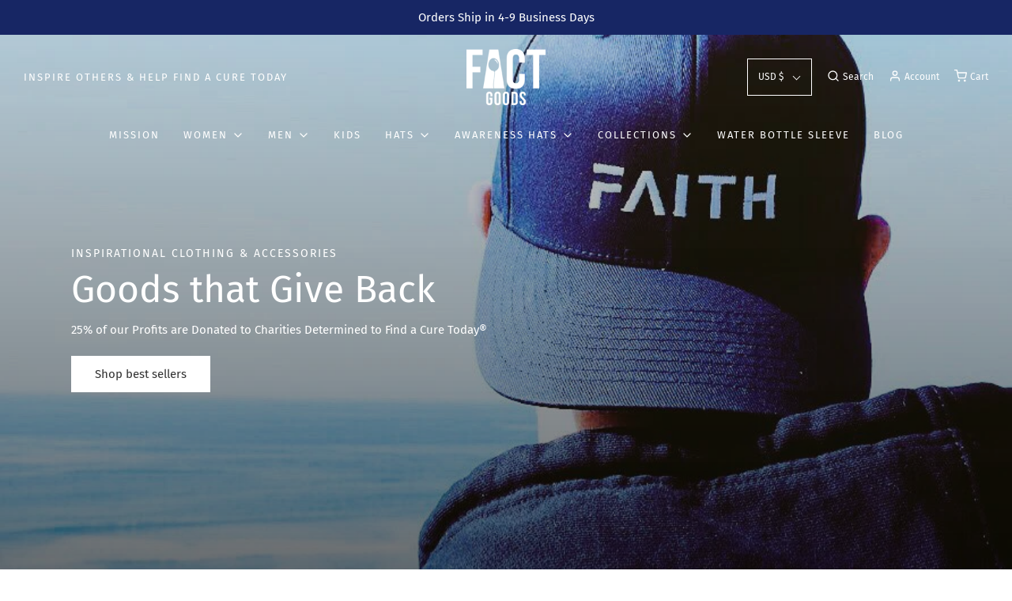

--- FILE ---
content_type: text/html; charset=utf-8
request_url: https://www.factgoods.com/
body_size: 40039
content:
<!DOCTYPE html>
<!--[if lt IE 7 ]><html class="no-js ie ie6" lang="en"> <![endif]-->
<!--[if IE 7 ]><html class="no-js ie ie7" lang="en"> <![endif]-->
<!--[if IE 8 ]><html class="no-js ie ie8" lang="en"> <![endif]-->
<!--[if (gte IE 9)|!(IE)]><!-->
<html class="no-js" lang="en">
<!--<![endif]-->

<head>

	<meta charset="utf-8">

	<!--[if lt IE 9]>
		<script src="//html5shim.googlecode.com/svn/trunk/html5.js"></script>
	<![endif]-->

	<title>
		Inspirational, Faith-Based and Christian T-Shirts &amp; Hats for a Cause &ndash; FACT goods
	</title>

	<script type="text/javascript">
		document.documentElement.className = document.documentElement.className.replace('no-js', 'js');
	</script>

	
	<meta name="description" content="Every purchase of a graphic tee, muscle tank, hoodie or baseball cap at FACT goods helps raise money for cancer research &amp; other charities. Our products feature positive messages, plus we have faith-based and Christian hats, t-shirts and sweatshirts, cute trucker caps, gifts &amp; more. Help Find a Cure Today (FACT).">
	

	
		<meta name="viewport" content="width=device-width, initial-scale=1, shrink-to-fit=no">
	

	<meta property="og:site_name" content="FACT goods">
<meta property="og:url" content="https://www.factgoods.com/">
<meta property="og:title" content="Inspirational, Faith-Based and Christian T-Shirts &amp; Hats for a Cause">
<meta property="og:type" content="website">
<meta property="og:description" content="Every purchase of a graphic tee, muscle tank, hoodie or baseball cap at FACT goods helps raise money for cancer research &amp; other charities. Our products feature positive messages, plus we have faith-based and Christian hats, t-shirts and sweatshirts, cute trucker caps, gifts &amp; more. Help Find a Cure Today (FACT).">


<meta name="twitter:site" content="@factgoods">
<meta name="twitter:card" content="summary_large_image">
<meta name="twitter:title" content="Inspirational, Faith-Based and Christian T-Shirts &amp; Hats for a Cause">
<meta name="twitter:description" content="Every purchase of a graphic tee, muscle tank, hoodie or baseball cap at FACT goods helps raise money for cancer research &amp; other charities. Our products feature positive messages, plus we have faith-based and Christian hats, t-shirts and sweatshirts, cute trucker caps, gifts &amp; more. Help Find a Cure Today (FACT).">

	<link rel="canonical" href="https://www.factgoods.com/" />

	<!-- CSS -->
	<link href="//www.factgoods.com/cdn/shop/t/24/assets/vendors.css?v=97636537902569701311759259711" rel="stylesheet" type="text/css" media="all" />
	<link href="//www.factgoods.com/cdn/shop/t/24/assets/theme.scss.css?v=97826906087760039991759259710" rel="stylesheet" type="text/css" media="all" />
	<link href="//www.factgoods.com/cdn/shop/t/24/assets/custom.css?v=60929843993882887651588437115" rel="stylesheet" type="text/css" media="all" />

	



	
		<link rel="shortcut icon" href="//www.factgoods.com/cdn/shop/files/FACTgoods_blklogo_32x32.png?v=1614302694" type="image/png">
	

	<link rel="sitemap" type="application/xml" title="Sitemap" href="/sitemap.xml" />

	<script>window.performance && window.performance.mark && window.performance.mark('shopify.content_for_header.start');</script><meta name="google-site-verification" content="u0lcg9qahWMg52PCJ8Sazxctwwq_IFkkxT8ntuSoEvI">
<meta name="facebook-domain-verification" content="1z7fu9slrykbn1woqa7vyfz4ms0x65">
<meta id="shopify-digital-wallet" name="shopify-digital-wallet" content="/24776968/digital_wallets/dialog">
<meta name="shopify-checkout-api-token" content="bf6c862c7200f143a812658808d23b43">
<meta id="in-context-paypal-metadata" data-shop-id="24776968" data-venmo-supported="false" data-environment="production" data-locale="en_US" data-paypal-v4="true" data-currency="USD">
<script async="async" src="/checkouts/internal/preloads.js?locale=en-US"></script>
<link rel="preconnect" href="https://shop.app" crossorigin="anonymous">
<script async="async" src="https://shop.app/checkouts/internal/preloads.js?locale=en-US&shop_id=24776968" crossorigin="anonymous"></script>
<script id="apple-pay-shop-capabilities" type="application/json">{"shopId":24776968,"countryCode":"US","currencyCode":"USD","merchantCapabilities":["supports3DS"],"merchantId":"gid:\/\/shopify\/Shop\/24776968","merchantName":"FACT goods","requiredBillingContactFields":["postalAddress","email"],"requiredShippingContactFields":["postalAddress","email"],"shippingType":"shipping","supportedNetworks":["visa","masterCard","amex"],"total":{"type":"pending","label":"FACT goods","amount":"1.00"},"shopifyPaymentsEnabled":true,"supportsSubscriptions":true}</script>
<script id="shopify-features" type="application/json">{"accessToken":"bf6c862c7200f143a812658808d23b43","betas":["rich-media-storefront-analytics"],"domain":"www.factgoods.com","predictiveSearch":true,"shopId":24776968,"locale":"en"}</script>
<script>var Shopify = Shopify || {};
Shopify.shop = "factgoods.myshopify.com";
Shopify.locale = "en";
Shopify.currency = {"active":"USD","rate":"1.0"};
Shopify.country = "US";
Shopify.theme = {"name":"Envy","id":80117334114,"schema_name":"Envy","schema_version":"26.0.1","theme_store_id":411,"role":"main"};
Shopify.theme.handle = "null";
Shopify.theme.style = {"id":null,"handle":null};
Shopify.cdnHost = "www.factgoods.com/cdn";
Shopify.routes = Shopify.routes || {};
Shopify.routes.root = "/";</script>
<script type="module">!function(o){(o.Shopify=o.Shopify||{}).modules=!0}(window);</script>
<script>!function(o){function n(){var o=[];function n(){o.push(Array.prototype.slice.apply(arguments))}return n.q=o,n}var t=o.Shopify=o.Shopify||{};t.loadFeatures=n(),t.autoloadFeatures=n()}(window);</script>
<script>
  window.ShopifyPay = window.ShopifyPay || {};
  window.ShopifyPay.apiHost = "shop.app\/pay";
  window.ShopifyPay.redirectState = null;
</script>
<script id="shop-js-analytics" type="application/json">{"pageType":"index"}</script>
<script defer="defer" async type="module" src="//www.factgoods.com/cdn/shopifycloud/shop-js/modules/v2/client.init-shop-cart-sync_WVOgQShq.en.esm.js"></script>
<script defer="defer" async type="module" src="//www.factgoods.com/cdn/shopifycloud/shop-js/modules/v2/chunk.common_C_13GLB1.esm.js"></script>
<script defer="defer" async type="module" src="//www.factgoods.com/cdn/shopifycloud/shop-js/modules/v2/chunk.modal_CLfMGd0m.esm.js"></script>
<script type="module">
  await import("//www.factgoods.com/cdn/shopifycloud/shop-js/modules/v2/client.init-shop-cart-sync_WVOgQShq.en.esm.js");
await import("//www.factgoods.com/cdn/shopifycloud/shop-js/modules/v2/chunk.common_C_13GLB1.esm.js");
await import("//www.factgoods.com/cdn/shopifycloud/shop-js/modules/v2/chunk.modal_CLfMGd0m.esm.js");

  window.Shopify.SignInWithShop?.initShopCartSync?.({"fedCMEnabled":true,"windoidEnabled":true});

</script>
<script>
  window.Shopify = window.Shopify || {};
  if (!window.Shopify.featureAssets) window.Shopify.featureAssets = {};
  window.Shopify.featureAssets['shop-js'] = {"shop-cart-sync":["modules/v2/client.shop-cart-sync_DuR37GeY.en.esm.js","modules/v2/chunk.common_C_13GLB1.esm.js","modules/v2/chunk.modal_CLfMGd0m.esm.js"],"init-fed-cm":["modules/v2/client.init-fed-cm_BucUoe6W.en.esm.js","modules/v2/chunk.common_C_13GLB1.esm.js","modules/v2/chunk.modal_CLfMGd0m.esm.js"],"shop-toast-manager":["modules/v2/client.shop-toast-manager_B0JfrpKj.en.esm.js","modules/v2/chunk.common_C_13GLB1.esm.js","modules/v2/chunk.modal_CLfMGd0m.esm.js"],"init-shop-cart-sync":["modules/v2/client.init-shop-cart-sync_WVOgQShq.en.esm.js","modules/v2/chunk.common_C_13GLB1.esm.js","modules/v2/chunk.modal_CLfMGd0m.esm.js"],"shop-button":["modules/v2/client.shop-button_B_U3bv27.en.esm.js","modules/v2/chunk.common_C_13GLB1.esm.js","modules/v2/chunk.modal_CLfMGd0m.esm.js"],"init-windoid":["modules/v2/client.init-windoid_DuP9q_di.en.esm.js","modules/v2/chunk.common_C_13GLB1.esm.js","modules/v2/chunk.modal_CLfMGd0m.esm.js"],"shop-cash-offers":["modules/v2/client.shop-cash-offers_BmULhtno.en.esm.js","modules/v2/chunk.common_C_13GLB1.esm.js","modules/v2/chunk.modal_CLfMGd0m.esm.js"],"pay-button":["modules/v2/client.pay-button_CrPSEbOK.en.esm.js","modules/v2/chunk.common_C_13GLB1.esm.js","modules/v2/chunk.modal_CLfMGd0m.esm.js"],"init-customer-accounts":["modules/v2/client.init-customer-accounts_jNk9cPYQ.en.esm.js","modules/v2/client.shop-login-button_DJ5ldayH.en.esm.js","modules/v2/chunk.common_C_13GLB1.esm.js","modules/v2/chunk.modal_CLfMGd0m.esm.js"],"avatar":["modules/v2/client.avatar_BTnouDA3.en.esm.js"],"checkout-modal":["modules/v2/client.checkout-modal_pBPyh9w8.en.esm.js","modules/v2/chunk.common_C_13GLB1.esm.js","modules/v2/chunk.modal_CLfMGd0m.esm.js"],"init-shop-for-new-customer-accounts":["modules/v2/client.init-shop-for-new-customer-accounts_BUoCy7a5.en.esm.js","modules/v2/client.shop-login-button_DJ5ldayH.en.esm.js","modules/v2/chunk.common_C_13GLB1.esm.js","modules/v2/chunk.modal_CLfMGd0m.esm.js"],"init-customer-accounts-sign-up":["modules/v2/client.init-customer-accounts-sign-up_CnczCz9H.en.esm.js","modules/v2/client.shop-login-button_DJ5ldayH.en.esm.js","modules/v2/chunk.common_C_13GLB1.esm.js","modules/v2/chunk.modal_CLfMGd0m.esm.js"],"init-shop-email-lookup-coordinator":["modules/v2/client.init-shop-email-lookup-coordinator_CzjY5t9o.en.esm.js","modules/v2/chunk.common_C_13GLB1.esm.js","modules/v2/chunk.modal_CLfMGd0m.esm.js"],"shop-follow-button":["modules/v2/client.shop-follow-button_CsYC63q7.en.esm.js","modules/v2/chunk.common_C_13GLB1.esm.js","modules/v2/chunk.modal_CLfMGd0m.esm.js"],"shop-login-button":["modules/v2/client.shop-login-button_DJ5ldayH.en.esm.js","modules/v2/chunk.common_C_13GLB1.esm.js","modules/v2/chunk.modal_CLfMGd0m.esm.js"],"shop-login":["modules/v2/client.shop-login_B9ccPdmx.en.esm.js","modules/v2/chunk.common_C_13GLB1.esm.js","modules/v2/chunk.modal_CLfMGd0m.esm.js"],"lead-capture":["modules/v2/client.lead-capture_D0K_KgYb.en.esm.js","modules/v2/chunk.common_C_13GLB1.esm.js","modules/v2/chunk.modal_CLfMGd0m.esm.js"],"payment-terms":["modules/v2/client.payment-terms_BWmiNN46.en.esm.js","modules/v2/chunk.common_C_13GLB1.esm.js","modules/v2/chunk.modal_CLfMGd0m.esm.js"]};
</script>
<script>(function() {
  var isLoaded = false;
  function asyncLoad() {
    if (isLoaded) return;
    isLoaded = true;
    var urls = ["https:\/\/chimpstatic.com\/mcjs-connected\/js\/users\/9c5d80f311d8134a0e6b6b85b\/68c22fddb72dc6e942712edd4.js?shop=factgoods.myshopify.com","\/\/cdn.shopify.com\/proxy\/8d14b0a5884310b060969b68d422ecedbea8ee87bb05bd9c419f64428af00e82\/static.cdn.printful.com\/static\/js\/external\/shopify-product-customizer.js?v=0.28\u0026shop=factgoods.myshopify.com\u0026sp-cache-control=cHVibGljLCBtYXgtYWdlPTkwMA","\/\/cdn.shopify.com\/proxy\/567cf16fe6d82eeb37d5ccb05ec1216570b266b057bcfa51eb492912629d2b14\/bingshoppingtool-t2app-prod.trafficmanager.net\/api\/ShopifyMT\/v1\/uet\/tracking_script?shop=factgoods.myshopify.com\u0026sp-cache-control=cHVibGljLCBtYXgtYWdlPTkwMA","https:\/\/kp-9dfa.klickly.com\/boa.js?v=44\u0026tw=0\u0026ga4=0\u0026version=v2\u0026platform=shopify\u0026account_id=765\u0026b_type_cart=c417761569e68e2f\u0026b_type_visit=301ffc05304d6c6e\u0026b_type_checkout=3bbb7e6b96f001ca\u0026shop=factgoods.myshopify.com","\/\/cdn.shopify.com\/s\/files\/1\/0257\/0108\/9360\/t\/85\/assets\/usf-license.js?shop=factgoods.myshopify.com"];
    for (var i = 0; i < urls.length; i++) {
      var s = document.createElement('script');
      s.type = 'text/javascript';
      s.async = true;
      s.src = urls[i];
      var x = document.getElementsByTagName('script')[0];
      x.parentNode.insertBefore(s, x);
    }
  };
  if(window.attachEvent) {
    window.attachEvent('onload', asyncLoad);
  } else {
    window.addEventListener('load', asyncLoad, false);
  }
})();</script>
<script id="__st">var __st={"a":24776968,"offset":-21600,"reqid":"720fe31e-4f3e-4011-8d24-b2ce91027bb3-1769554034","pageurl":"www.factgoods.com\/","u":"154d46a85798","p":"home"};</script>
<script>window.ShopifyPaypalV4VisibilityTracking = true;</script>
<script id="captcha-bootstrap">!function(){'use strict';const t='contact',e='account',n='new_comment',o=[[t,t],['blogs',n],['comments',n],[t,'customer']],c=[[e,'customer_login'],[e,'guest_login'],[e,'recover_customer_password'],[e,'create_customer']],r=t=>t.map((([t,e])=>`form[action*='/${t}']:not([data-nocaptcha='true']) input[name='form_type'][value='${e}']`)).join(','),a=t=>()=>t?[...document.querySelectorAll(t)].map((t=>t.form)):[];function s(){const t=[...o],e=r(t);return a(e)}const i='password',u='form_key',d=['recaptcha-v3-token','g-recaptcha-response','h-captcha-response',i],f=()=>{try{return window.sessionStorage}catch{return}},m='__shopify_v',_=t=>t.elements[u];function p(t,e,n=!1){try{const o=window.sessionStorage,c=JSON.parse(o.getItem(e)),{data:r}=function(t){const{data:e,action:n}=t;return t[m]||n?{data:e,action:n}:{data:t,action:n}}(c);for(const[e,n]of Object.entries(r))t.elements[e]&&(t.elements[e].value=n);n&&o.removeItem(e)}catch(o){console.error('form repopulation failed',{error:o})}}const l='form_type',E='cptcha';function T(t){t.dataset[E]=!0}const w=window,h=w.document,L='Shopify',v='ce_forms',y='captcha';let A=!1;((t,e)=>{const n=(g='f06e6c50-85a8-45c8-87d0-21a2b65856fe',I='https://cdn.shopify.com/shopifycloud/storefront-forms-hcaptcha/ce_storefront_forms_captcha_hcaptcha.v1.5.2.iife.js',D={infoText:'Protected by hCaptcha',privacyText:'Privacy',termsText:'Terms'},(t,e,n)=>{const o=w[L][v],c=o.bindForm;if(c)return c(t,g,e,D).then(n);var r;o.q.push([[t,g,e,D],n]),r=I,A||(h.body.append(Object.assign(h.createElement('script'),{id:'captcha-provider',async:!0,src:r})),A=!0)});var g,I,D;w[L]=w[L]||{},w[L][v]=w[L][v]||{},w[L][v].q=[],w[L][y]=w[L][y]||{},w[L][y].protect=function(t,e){n(t,void 0,e),T(t)},Object.freeze(w[L][y]),function(t,e,n,w,h,L){const[v,y,A,g]=function(t,e,n){const i=e?o:[],u=t?c:[],d=[...i,...u],f=r(d),m=r(i),_=r(d.filter((([t,e])=>n.includes(e))));return[a(f),a(m),a(_),s()]}(w,h,L),I=t=>{const e=t.target;return e instanceof HTMLFormElement?e:e&&e.form},D=t=>v().includes(t);t.addEventListener('submit',(t=>{const e=I(t);if(!e)return;const n=D(e)&&!e.dataset.hcaptchaBound&&!e.dataset.recaptchaBound,o=_(e),c=g().includes(e)&&(!o||!o.value);(n||c)&&t.preventDefault(),c&&!n&&(function(t){try{if(!f())return;!function(t){const e=f();if(!e)return;const n=_(t);if(!n)return;const o=n.value;o&&e.removeItem(o)}(t);const e=Array.from(Array(32),(()=>Math.random().toString(36)[2])).join('');!function(t,e){_(t)||t.append(Object.assign(document.createElement('input'),{type:'hidden',name:u})),t.elements[u].value=e}(t,e),function(t,e){const n=f();if(!n)return;const o=[...t.querySelectorAll(`input[type='${i}']`)].map((({name:t})=>t)),c=[...d,...o],r={};for(const[a,s]of new FormData(t).entries())c.includes(a)||(r[a]=s);n.setItem(e,JSON.stringify({[m]:1,action:t.action,data:r}))}(t,e)}catch(e){console.error('failed to persist form',e)}}(e),e.submit())}));const S=(t,e)=>{t&&!t.dataset[E]&&(n(t,e.some((e=>e===t))),T(t))};for(const o of['focusin','change'])t.addEventListener(o,(t=>{const e=I(t);D(e)&&S(e,y())}));const B=e.get('form_key'),M=e.get(l),P=B&&M;t.addEventListener('DOMContentLoaded',(()=>{const t=y();if(P)for(const e of t)e.elements[l].value===M&&p(e,B);[...new Set([...A(),...v().filter((t=>'true'===t.dataset.shopifyCaptcha))])].forEach((e=>S(e,t)))}))}(h,new URLSearchParams(w.location.search),n,t,e,['guest_login'])})(!0,!0)}();</script>
<script integrity="sha256-4kQ18oKyAcykRKYeNunJcIwy7WH5gtpwJnB7kiuLZ1E=" data-source-attribution="shopify.loadfeatures" defer="defer" src="//www.factgoods.com/cdn/shopifycloud/storefront/assets/storefront/load_feature-a0a9edcb.js" crossorigin="anonymous"></script>
<script crossorigin="anonymous" defer="defer" src="//www.factgoods.com/cdn/shopifycloud/storefront/assets/shopify_pay/storefront-65b4c6d7.js?v=20250812"></script>
<script data-source-attribution="shopify.dynamic_checkout.dynamic.init">var Shopify=Shopify||{};Shopify.PaymentButton=Shopify.PaymentButton||{isStorefrontPortableWallets:!0,init:function(){window.Shopify.PaymentButton.init=function(){};var t=document.createElement("script");t.src="https://www.factgoods.com/cdn/shopifycloud/portable-wallets/latest/portable-wallets.en.js",t.type="module",document.head.appendChild(t)}};
</script>
<script data-source-attribution="shopify.dynamic_checkout.buyer_consent">
  function portableWalletsHideBuyerConsent(e){var t=document.getElementById("shopify-buyer-consent"),n=document.getElementById("shopify-subscription-policy-button");t&&n&&(t.classList.add("hidden"),t.setAttribute("aria-hidden","true"),n.removeEventListener("click",e))}function portableWalletsShowBuyerConsent(e){var t=document.getElementById("shopify-buyer-consent"),n=document.getElementById("shopify-subscription-policy-button");t&&n&&(t.classList.remove("hidden"),t.removeAttribute("aria-hidden"),n.addEventListener("click",e))}window.Shopify?.PaymentButton&&(window.Shopify.PaymentButton.hideBuyerConsent=portableWalletsHideBuyerConsent,window.Shopify.PaymentButton.showBuyerConsent=portableWalletsShowBuyerConsent);
</script>
<script data-source-attribution="shopify.dynamic_checkout.cart.bootstrap">document.addEventListener("DOMContentLoaded",(function(){function t(){return document.querySelector("shopify-accelerated-checkout-cart, shopify-accelerated-checkout")}if(t())Shopify.PaymentButton.init();else{new MutationObserver((function(e,n){t()&&(Shopify.PaymentButton.init(),n.disconnect())})).observe(document.body,{childList:!0,subtree:!0})}}));
</script>
<link id="shopify-accelerated-checkout-styles" rel="stylesheet" media="screen" href="https://www.factgoods.com/cdn/shopifycloud/portable-wallets/latest/accelerated-checkout-backwards-compat.css" crossorigin="anonymous">
<style id="shopify-accelerated-checkout-cart">
        #shopify-buyer-consent {
  margin-top: 1em;
  display: inline-block;
  width: 100%;
}

#shopify-buyer-consent.hidden {
  display: none;
}

#shopify-subscription-policy-button {
  background: none;
  border: none;
  padding: 0;
  text-decoration: underline;
  font-size: inherit;
  cursor: pointer;
}

#shopify-subscription-policy-button::before {
  box-shadow: none;
}

      </style>

<script>window.performance && window.performance.mark && window.performance.mark('shopify.content_for_header.end');</script>

	<script type="text/javascript">
	window.lazySizesConfig = window.lazySizesConfig || {};
	window.lazySizesConfig.rias = window.lazySizesConfig.rias || {};

	// configure available widths to replace with the {width} placeholder
	window.lazySizesConfig.rias.widths = [150, 300, 600, 900, 1200, 1500, 1800, 2100];

	window.wetheme = {
		name: 'Envy',
	};
	</script>

	

	<script type="module" src="//www.factgoods.com/cdn/shop/t/24/assets/theme.js?v=104683887254622973781588437121"></script>
	<script nomodule src="//www.factgoods.com/cdn/shop/t/24/assets/theme.legacy.js?v=151251693533482868111588437122"></script>
  
<!-- Start of Judge.me Core -->
<link rel="dns-prefetch" href="https://cdn.judge.me/">
<script data-cfasync='false' class='jdgm-settings-script'>window.jdgmSettings={"pagination":5,"disable_web_reviews":false,"badge_no_review_text":"No reviews","badge_n_reviews_text":"{{ n }} review/reviews","badge_star_color":"#000000","hide_badge_preview_if_no_reviews":true,"badge_hide_text":true,"enforce_center_preview_badge":false,"widget_title":"Customer Reviews","widget_open_form_text":"Write a review","widget_close_form_text":"Cancel review","widget_refresh_page_text":"Refresh page","widget_summary_text":"Based on {{ number_of_reviews }} review/reviews","widget_no_review_text":"Be the first to write a review","widget_name_field_text":"Display name","widget_verified_name_field_text":"Verified Name (public)","widget_name_placeholder_text":"Display name","widget_required_field_error_text":"This field is required.","widget_email_field_text":"Email address","widget_verified_email_field_text":"Verified Email (private, can not be edited)","widget_email_placeholder_text":"Your email address","widget_email_field_error_text":"Please enter a valid email address.","widget_rating_field_text":"Rating","widget_review_title_field_text":"Review Title","widget_review_title_placeholder_text":"Give your review a title","widget_review_body_field_text":"Review content","widget_review_body_placeholder_text":"Start writing here...","widget_pictures_field_text":"Picture/Video (optional)","widget_submit_review_text":"Submit Review","widget_submit_verified_review_text":"Submit Verified Review","widget_submit_success_msg_with_auto_publish":"Thank you! Please refresh the page in a few moments to see your review. You can remove or edit your review by logging into \u003ca href='https://judge.me/login' target='_blank' rel='nofollow noopener'\u003eJudge.me\u003c/a\u003e","widget_submit_success_msg_no_auto_publish":"Thank you! Your review will be published as soon as it is approved by the shop admin. You can remove or edit your review by logging into \u003ca href='https://judge.me/login' target='_blank' rel='nofollow noopener'\u003eJudge.me\u003c/a\u003e","widget_show_default_reviews_out_of_total_text":"Showing {{ n_reviews_shown }} out of {{ n_reviews }} reviews.","widget_show_all_link_text":"Show all","widget_show_less_link_text":"Show less","widget_author_said_text":"{{ reviewer_name }} said:","widget_days_text":"{{ n }} days ago","widget_weeks_text":"{{ n }} week/weeks ago","widget_months_text":"{{ n }} month/months ago","widget_years_text":"{{ n }} year/years ago","widget_yesterday_text":"Yesterday","widget_today_text":"Today","widget_replied_text":"\u003e\u003e {{ shop_name }} replied:","widget_read_more_text":"Read more","widget_reviewer_name_as_initial":"","widget_rating_filter_color":"#000000","widget_rating_filter_see_all_text":"See all reviews","widget_sorting_most_recent_text":"Most Recent","widget_sorting_highest_rating_text":"Highest Rating","widget_sorting_lowest_rating_text":"Lowest Rating","widget_sorting_with_pictures_text":"Only Pictures","widget_sorting_most_helpful_text":"Most Helpful","widget_open_question_form_text":"Ask a question","widget_reviews_subtab_text":"Reviews","widget_questions_subtab_text":"Questions","widget_question_label_text":"Question","widget_answer_label_text":"Answer","widget_question_placeholder_text":"Write your question here","widget_submit_question_text":"Submit Question","widget_question_submit_success_text":"Thank you for your question! We will notify you once it gets answered.","widget_star_color":"#000000","verified_badge_text":"Verified","verified_badge_bg_color":"","verified_badge_text_color":"","verified_badge_placement":"left-of-reviewer-name","widget_review_max_height":"","widget_hide_border":false,"widget_social_share":true,"widget_thumb":true,"widget_review_location_show":true,"widget_location_format":"country_iso_code","all_reviews_include_out_of_store_products":true,"all_reviews_out_of_store_text":"(out of store)","all_reviews_pagination":100,"all_reviews_product_name_prefix_text":"about","enable_review_pictures":true,"enable_question_anwser":true,"widget_theme":"leex","review_date_format":"mm/dd/yyyy","default_sort_method":"most-recent","widget_product_reviews_subtab_text":"Product Reviews","widget_shop_reviews_subtab_text":"Shop Reviews","widget_other_products_reviews_text":"Reviews for other products","widget_store_reviews_subtab_text":"Store reviews","widget_no_store_reviews_text":"This store hasn't received any reviews yet","widget_web_restriction_product_reviews_text":"This product hasn't received any reviews yet","widget_no_items_text":"No items found","widget_show_more_text":"Show more","widget_write_a_store_review_text":"Write a Store Review","widget_other_languages_heading":"Reviews in Other Languages","widget_translate_review_text":"Translate review to {{ language }}","widget_translating_review_text":"Translating...","widget_show_original_translation_text":"Show original ({{ language }})","widget_translate_review_failed_text":"Review couldn't be translated.","widget_translate_review_retry_text":"Retry","widget_translate_review_try_again_later_text":"Try again later","show_product_url_for_grouped_product":false,"widget_sorting_pictures_first_text":"Pictures First","show_pictures_on_all_rev_page_mobile":false,"show_pictures_on_all_rev_page_desktop":false,"floating_tab_hide_mobile_install_preference":false,"floating_tab_button_name":"★ Reviews","floating_tab_title":"Let customers speak for us","floating_tab_button_color":"","floating_tab_button_background_color":"","floating_tab_url":"","floating_tab_url_enabled":false,"floating_tab_tab_style":"text","all_reviews_text_badge_text":"Customers rate us {{ shop.metafields.judgeme.all_reviews_rating | round: 1 }}/5 based on {{ shop.metafields.judgeme.all_reviews_count }} reviews.","all_reviews_text_badge_text_branded_style":"{{ shop.metafields.judgeme.all_reviews_rating | round: 1 }} out of 5 stars based on {{ shop.metafields.judgeme.all_reviews_count }} reviews","is_all_reviews_text_badge_a_link":false,"show_stars_for_all_reviews_text_badge":true,"all_reviews_text_badge_url":"","all_reviews_text_style":"text","all_reviews_text_color_style":"judgeme_brand_color","all_reviews_text_color":"#108474","all_reviews_text_show_jm_brand":true,"featured_carousel_show_header":false,"featured_carousel_title":"Let customers speak for us","testimonials_carousel_title":"Customers are saying","videos_carousel_title":"Real customer stories","cards_carousel_title":"Customers are saying","featured_carousel_count_text":"from {{ n }} customers","featured_carousel_add_link_to_all_reviews_page":false,"featured_carousel_url":"","featured_carousel_show_images":false,"featured_carousel_autoslide_interval":20,"featured_carousel_arrows_on_the_sides":true,"featured_carousel_height":250,"featured_carousel_width":80,"featured_carousel_image_size":0,"featured_carousel_image_height":250,"featured_carousel_arrow_color":"#585858","verified_count_badge_style":"vintage","verified_count_badge_orientation":"horizontal","verified_count_badge_color_style":"judgeme_brand_color","verified_count_badge_color":"#108474","is_verified_count_badge_a_link":false,"verified_count_badge_url":"","verified_count_badge_show_jm_brand":true,"widget_rating_preset_default":5,"widget_first_sub_tab":"product-reviews","widget_show_histogram":true,"widget_histogram_use_custom_color":true,"widget_pagination_use_custom_color":false,"widget_star_use_custom_color":true,"widget_verified_badge_use_custom_color":false,"widget_write_review_use_custom_color":false,"picture_reminder_submit_button":"Upload Pictures","enable_review_videos":false,"mute_video_by_default":false,"widget_sorting_videos_first_text":"Videos First","widget_review_pending_text":"Pending","featured_carousel_items_for_large_screen":3,"social_share_options_order":"Facebook,Twitter","remove_microdata_snippet":false,"disable_json_ld":false,"enable_json_ld_products":false,"preview_badge_show_question_text":false,"preview_badge_no_question_text":"No questions","preview_badge_n_question_text":"{{ number_of_questions }} question/questions","qa_badge_show_icon":false,"qa_badge_position":"same-row","remove_judgeme_branding":false,"widget_add_search_bar":false,"widget_search_bar_placeholder":"Search","widget_sorting_verified_only_text":"Verified only","featured_carousel_theme":"default","featured_carousel_show_rating":true,"featured_carousel_show_title":true,"featured_carousel_show_body":true,"featured_carousel_show_date":false,"featured_carousel_show_reviewer":true,"featured_carousel_show_product":false,"featured_carousel_header_background_color":"#108474","featured_carousel_header_text_color":"#ffffff","featured_carousel_name_product_separator":"reviewed","featured_carousel_full_star_background":"#108474","featured_carousel_empty_star_background":"#dadada","featured_carousel_vertical_theme_background":"#f9fafb","featured_carousel_verified_badge_enable":false,"featured_carousel_verified_badge_color":"#108474","featured_carousel_border_style":"round","featured_carousel_review_line_length_limit":3,"featured_carousel_more_reviews_button_text":"Read more reviews","featured_carousel_view_product_button_text":"View product","all_reviews_page_load_reviews_on":"scroll","all_reviews_page_load_more_text":"Load More Reviews","disable_fb_tab_reviews":false,"enable_ajax_cdn_cache":false,"widget_public_name_text":"displayed publicly like","default_reviewer_name":"John Smith","default_reviewer_name_has_non_latin":true,"widget_reviewer_anonymous":"Anonymous","medals_widget_title":"Judge.me Review Medals","medals_widget_background_color":"#f9fafb","medals_widget_position":"footer_all_pages","medals_widget_border_color":"#f9fafb","medals_widget_verified_text_position":"left","medals_widget_use_monochromatic_version":false,"medals_widget_elements_color":"#108474","show_reviewer_avatar":true,"widget_invalid_yt_video_url_error_text":"Not a YouTube video URL","widget_max_length_field_error_text":"Please enter no more than {0} characters.","widget_show_country_flag":false,"widget_show_collected_via_shop_app":true,"widget_verified_by_shop_badge_style":"light","widget_verified_by_shop_text":"Verified by Shop","widget_show_photo_gallery":false,"widget_load_with_code_splitting":true,"widget_ugc_install_preference":false,"widget_ugc_title":"Made by us, Shared by you","widget_ugc_subtitle":"Tag us to see your picture featured in our page","widget_ugc_arrows_color":"#ffffff","widget_ugc_primary_button_text":"Buy Now","widget_ugc_primary_button_background_color":"#108474","widget_ugc_primary_button_text_color":"#ffffff","widget_ugc_primary_button_border_width":"0","widget_ugc_primary_button_border_style":"none","widget_ugc_primary_button_border_color":"#108474","widget_ugc_primary_button_border_radius":"25","widget_ugc_secondary_button_text":"Load More","widget_ugc_secondary_button_background_color":"#ffffff","widget_ugc_secondary_button_text_color":"#108474","widget_ugc_secondary_button_border_width":"2","widget_ugc_secondary_button_border_style":"solid","widget_ugc_secondary_button_border_color":"#108474","widget_ugc_secondary_button_border_radius":"25","widget_ugc_reviews_button_text":"View Reviews","widget_ugc_reviews_button_background_color":"#ffffff","widget_ugc_reviews_button_text_color":"#108474","widget_ugc_reviews_button_border_width":"2","widget_ugc_reviews_button_border_style":"solid","widget_ugc_reviews_button_border_color":"#108474","widget_ugc_reviews_button_border_radius":"25","widget_ugc_reviews_button_link_to":"judgeme-reviews-page","widget_ugc_show_post_date":true,"widget_ugc_max_width":"800","widget_rating_metafield_value_type":true,"widget_primary_color":"#108474","widget_enable_secondary_color":false,"widget_secondary_color":"#edf5f5","widget_summary_average_rating_text":"{{ average_rating }} out of 5","widget_media_grid_title":"Customer photos \u0026 videos","widget_media_grid_see_more_text":"See more","widget_round_style":false,"widget_show_product_medals":true,"widget_verified_by_judgeme_text":"Verified by Judge.me","widget_show_store_medals":true,"widget_verified_by_judgeme_text_in_store_medals":"Verified by Judge.me","widget_media_field_exceed_quantity_message":"Sorry, we can only accept {{ max_media }} for one review.","widget_media_field_exceed_limit_message":"{{ file_name }} is too large, please select a {{ media_type }} less than {{ size_limit }}MB.","widget_review_submitted_text":"Review Submitted!","widget_question_submitted_text":"Question Submitted!","widget_close_form_text_question":"Cancel","widget_write_your_answer_here_text":"Write your answer here","widget_enabled_branded_link":true,"widget_show_collected_by_judgeme":false,"widget_reviewer_name_color":"","widget_write_review_text_color":"","widget_write_review_bg_color":"","widget_collected_by_judgeme_text":"collected by Judge.me","widget_pagination_type":"standard","widget_load_more_text":"Load More","widget_load_more_color":"#108474","widget_full_review_text":"Full Review","widget_read_more_reviews_text":"Read More Reviews","widget_read_questions_text":"Read Questions","widget_questions_and_answers_text":"Questions \u0026 Answers","widget_verified_by_text":"Verified by","widget_verified_text":"Verified","widget_number_of_reviews_text":"{{ number_of_reviews }} reviews","widget_back_button_text":"Back","widget_next_button_text":"Next","widget_custom_forms_filter_button":"Filters","custom_forms_style":"vertical","widget_show_review_information":false,"how_reviews_are_collected":"How reviews are collected?","widget_show_review_keywords":false,"widget_gdpr_statement":"How we use your data: We'll only contact you about the review you left, and only if necessary. By submitting your review, you agree to Judge.me's \u003ca href='https://judge.me/terms' target='_blank' rel='nofollow noopener'\u003eterms\u003c/a\u003e, \u003ca href='https://judge.me/privacy' target='_blank' rel='nofollow noopener'\u003eprivacy\u003c/a\u003e and \u003ca href='https://judge.me/content-policy' target='_blank' rel='nofollow noopener'\u003econtent\u003c/a\u003e policies.","widget_multilingual_sorting_enabled":false,"widget_translate_review_content_enabled":false,"widget_translate_review_content_method":"manual","popup_widget_review_selection":"automatically_with_pictures","popup_widget_round_border_style":true,"popup_widget_show_title":true,"popup_widget_show_body":true,"popup_widget_show_reviewer":false,"popup_widget_show_product":true,"popup_widget_show_pictures":true,"popup_widget_use_review_picture":true,"popup_widget_show_on_home_page":true,"popup_widget_show_on_product_page":true,"popup_widget_show_on_collection_page":true,"popup_widget_show_on_cart_page":true,"popup_widget_position":"bottom_left","popup_widget_first_review_delay":5,"popup_widget_duration":5,"popup_widget_interval":5,"popup_widget_review_count":5,"popup_widget_hide_on_mobile":true,"review_snippet_widget_round_border_style":true,"review_snippet_widget_card_color":"#FFFFFF","review_snippet_widget_slider_arrows_background_color":"#FFFFFF","review_snippet_widget_slider_arrows_color":"#000000","review_snippet_widget_star_color":"#108474","show_product_variant":false,"all_reviews_product_variant_label_text":"Variant: ","widget_show_verified_branding":false,"widget_ai_summary_title":"Customers say","widget_ai_summary_disclaimer":"AI-powered review summary based on recent customer reviews","widget_show_ai_summary":false,"widget_show_ai_summary_bg":false,"widget_show_review_title_input":true,"redirect_reviewers_invited_via_email":"review_widget","request_store_review_after_product_review":false,"request_review_other_products_in_order":false,"review_form_color_scheme":"default","review_form_corner_style":"square","review_form_star_color":{},"review_form_text_color":"#333333","review_form_background_color":"#ffffff","review_form_field_background_color":"#fafafa","review_form_button_color":{},"review_form_button_text_color":"#ffffff","review_form_modal_overlay_color":"#000000","review_content_screen_title_text":"How would you rate this product?","review_content_introduction_text":"We would love it if you would share a bit about your experience.","store_review_form_title_text":"How would you rate this store?","store_review_form_introduction_text":"We would love it if you would share a bit about your experience.","show_review_guidance_text":true,"one_star_review_guidance_text":"Poor","five_star_review_guidance_text":"Great","customer_information_screen_title_text":"About you","customer_information_introduction_text":"Please tell us more about you.","custom_questions_screen_title_text":"Your experience in more detail","custom_questions_introduction_text":"Here are a few questions to help us understand more about your experience.","review_submitted_screen_title_text":"Thanks for your review!","review_submitted_screen_thank_you_text":"We are processing it and it will appear on the store soon.","review_submitted_screen_email_verification_text":"Please confirm your email by clicking the link we just sent you. This helps us keep reviews authentic.","review_submitted_request_store_review_text":"Would you like to share your experience of shopping with us?","review_submitted_review_other_products_text":"Would you like to review these products?","store_review_screen_title_text":"Would you like to share your experience of shopping with us?","store_review_introduction_text":"We value your feedback and use it to improve. Please share any thoughts or suggestions you have.","reviewer_media_screen_title_picture_text":"Share a picture","reviewer_media_introduction_picture_text":"Upload a photo to support your review.","reviewer_media_screen_title_video_text":"Share a video","reviewer_media_introduction_video_text":"Upload a video to support your review.","reviewer_media_screen_title_picture_or_video_text":"Share a picture or video","reviewer_media_introduction_picture_or_video_text":"Upload a photo or video to support your review.","reviewer_media_youtube_url_text":"Paste your Youtube URL here","advanced_settings_next_step_button_text":"Next","advanced_settings_close_review_button_text":"Close","modal_write_review_flow":false,"write_review_flow_required_text":"Required","write_review_flow_privacy_message_text":"We respect your privacy.","write_review_flow_anonymous_text":"Post review as anonymous","write_review_flow_visibility_text":"This won't be visible to other customers.","write_review_flow_multiple_selection_help_text":"Select as many as you like","write_review_flow_single_selection_help_text":"Select one option","write_review_flow_required_field_error_text":"This field is required","write_review_flow_invalid_email_error_text":"Please enter a valid email address","write_review_flow_max_length_error_text":"Max. {{ max_length }} characters.","write_review_flow_media_upload_text":"\u003cb\u003eClick to upload\u003c/b\u003e or drag and drop","write_review_flow_gdpr_statement":"We'll only contact you about your review if necessary. By submitting your review, you agree to our \u003ca href='https://judge.me/terms' target='_blank' rel='nofollow noopener'\u003eterms and conditions\u003c/a\u003e and \u003ca href='https://judge.me/privacy' target='_blank' rel='nofollow noopener'\u003eprivacy policy\u003c/a\u003e.","rating_only_reviews_enabled":false,"show_negative_reviews_help_screen":false,"new_review_flow_help_screen_rating_threshold":3,"negative_review_resolution_screen_title_text":"Tell us more","negative_review_resolution_text":"Your experience matters to us. If there were issues with your purchase, we're here to help. Feel free to reach out to us, we'd love the opportunity to make things right.","negative_review_resolution_button_text":"Contact us","negative_review_resolution_proceed_with_review_text":"Leave a review","negative_review_resolution_subject":"Issue with purchase from {{ shop_name }}.{{ order_name }}","preview_badge_collection_page_install_status":false,"widget_review_custom_css":"","preview_badge_custom_css":"","preview_badge_stars_count":"5-stars","featured_carousel_custom_css":"","floating_tab_custom_css":"","all_reviews_widget_custom_css":"","medals_widget_custom_css":"","verified_badge_custom_css":"","all_reviews_text_custom_css":"","transparency_badges_collected_via_store_invite":false,"transparency_badges_from_another_provider":false,"transparency_badges_collected_from_store_visitor":false,"transparency_badges_collected_by_verified_review_provider":false,"transparency_badges_earned_reward":false,"transparency_badges_collected_via_store_invite_text":"Review collected via store invitation","transparency_badges_from_another_provider_text":"Review collected from another provider","transparency_badges_collected_from_store_visitor_text":"Review collected from a store visitor","transparency_badges_written_in_google_text":"Review written in Google","transparency_badges_written_in_etsy_text":"Review written in Etsy","transparency_badges_written_in_shop_app_text":"Review written in Shop App","transparency_badges_earned_reward_text":"Review earned a reward for future purchase","product_review_widget_per_page":10,"widget_store_review_label_text":"Review about the store","checkout_comment_extension_title_on_product_page":"Customer Comments","checkout_comment_extension_num_latest_comment_show":5,"checkout_comment_extension_format":"name_and_timestamp","checkout_comment_customer_name":"last_initial","checkout_comment_comment_notification":true,"preview_badge_collection_page_install_preference":true,"preview_badge_home_page_install_preference":false,"preview_badge_product_page_install_preference":true,"review_widget_install_preference":"","review_carousel_install_preference":true,"floating_reviews_tab_install_preference":"none","verified_reviews_count_badge_install_preference":false,"all_reviews_text_install_preference":false,"review_widget_best_location":false,"judgeme_medals_install_preference":false,"review_widget_revamp_enabled":false,"review_widget_qna_enabled":false,"review_widget_header_theme":"minimal","review_widget_widget_title_enabled":true,"review_widget_header_text_size":"medium","review_widget_header_text_weight":"regular","review_widget_average_rating_style":"compact","review_widget_bar_chart_enabled":true,"review_widget_bar_chart_type":"numbers","review_widget_bar_chart_style":"standard","review_widget_expanded_media_gallery_enabled":false,"review_widget_reviews_section_theme":"standard","review_widget_image_style":"thumbnails","review_widget_review_image_ratio":"square","review_widget_stars_size":"medium","review_widget_verified_badge":"standard_text","review_widget_review_title_text_size":"medium","review_widget_review_text_size":"medium","review_widget_review_text_length":"medium","review_widget_number_of_columns_desktop":3,"review_widget_carousel_transition_speed":5,"review_widget_custom_questions_answers_display":"always","review_widget_button_text_color":"#FFFFFF","review_widget_text_color":"#000000","review_widget_lighter_text_color":"#7B7B7B","review_widget_corner_styling":"soft","review_widget_review_word_singular":"review","review_widget_review_word_plural":"reviews","review_widget_voting_label":"Helpful?","review_widget_shop_reply_label":"Reply from {{ shop_name }}:","review_widget_filters_title":"Filters","qna_widget_question_word_singular":"Question","qna_widget_question_word_plural":"Questions","qna_widget_answer_reply_label":"Answer from {{ answerer_name }}:","qna_content_screen_title_text":"Ask a question about this product","qna_widget_question_required_field_error_text":"Please enter your question.","qna_widget_flow_gdpr_statement":"We'll only contact you about your question if necessary. By submitting your question, you agree to our \u003ca href='https://judge.me/terms' target='_blank' rel='nofollow noopener'\u003eterms and conditions\u003c/a\u003e and \u003ca href='https://judge.me/privacy' target='_blank' rel='nofollow noopener'\u003eprivacy policy\u003c/a\u003e.","qna_widget_question_submitted_text":"Thanks for your question!","qna_widget_close_form_text_question":"Close","qna_widget_question_submit_success_text":"We’ll notify you by email when your question is answered.","all_reviews_widget_v2025_enabled":false,"all_reviews_widget_v2025_header_theme":"default","all_reviews_widget_v2025_widget_title_enabled":true,"all_reviews_widget_v2025_header_text_size":"medium","all_reviews_widget_v2025_header_text_weight":"regular","all_reviews_widget_v2025_average_rating_style":"compact","all_reviews_widget_v2025_bar_chart_enabled":true,"all_reviews_widget_v2025_bar_chart_type":"numbers","all_reviews_widget_v2025_bar_chart_style":"standard","all_reviews_widget_v2025_expanded_media_gallery_enabled":false,"all_reviews_widget_v2025_show_store_medals":true,"all_reviews_widget_v2025_show_photo_gallery":true,"all_reviews_widget_v2025_show_review_keywords":false,"all_reviews_widget_v2025_show_ai_summary":false,"all_reviews_widget_v2025_show_ai_summary_bg":false,"all_reviews_widget_v2025_add_search_bar":false,"all_reviews_widget_v2025_default_sort_method":"most-recent","all_reviews_widget_v2025_reviews_per_page":10,"all_reviews_widget_v2025_reviews_section_theme":"default","all_reviews_widget_v2025_image_style":"thumbnails","all_reviews_widget_v2025_review_image_ratio":"square","all_reviews_widget_v2025_stars_size":"medium","all_reviews_widget_v2025_verified_badge":"bold_badge","all_reviews_widget_v2025_review_title_text_size":"medium","all_reviews_widget_v2025_review_text_size":"medium","all_reviews_widget_v2025_review_text_length":"medium","all_reviews_widget_v2025_number_of_columns_desktop":3,"all_reviews_widget_v2025_carousel_transition_speed":5,"all_reviews_widget_v2025_custom_questions_answers_display":"always","all_reviews_widget_v2025_show_product_variant":false,"all_reviews_widget_v2025_show_reviewer_avatar":true,"all_reviews_widget_v2025_reviewer_name_as_initial":"","all_reviews_widget_v2025_review_location_show":false,"all_reviews_widget_v2025_location_format":"","all_reviews_widget_v2025_show_country_flag":false,"all_reviews_widget_v2025_verified_by_shop_badge_style":"light","all_reviews_widget_v2025_social_share":false,"all_reviews_widget_v2025_social_share_options_order":"Facebook,Twitter,LinkedIn,Pinterest","all_reviews_widget_v2025_pagination_type":"standard","all_reviews_widget_v2025_button_text_color":"#FFFFFF","all_reviews_widget_v2025_text_color":"#000000","all_reviews_widget_v2025_lighter_text_color":"#7B7B7B","all_reviews_widget_v2025_corner_styling":"soft","all_reviews_widget_v2025_title":"Customer reviews","all_reviews_widget_v2025_ai_summary_title":"Customers say about this store","all_reviews_widget_v2025_no_review_text":"Be the first to write a review","platform":"shopify","branding_url":"https://app.judge.me/reviews/stores/www.factgoods.com","branding_text":"Powered by Judge.me","locale":"en","reply_name":"FACT goods","widget_version":"2.1","footer":true,"autopublish":true,"review_dates":false,"enable_custom_form":true,"shop_use_review_site":true,"shop_locale":"en","enable_multi_locales_translations":false,"show_review_title_input":true,"review_verification_email_status":"always","can_be_branded":false,"reply_name_text":"FACT goods"};</script> <style class='jdgm-settings-style'>.jdgm-xx{left:0}:not(.jdgm-prev-badge__stars)>.jdgm-star{color:#000000}.jdgm-histogram .jdgm-star.jdgm-star{color:#000000}.jdgm-preview-badge .jdgm-star.jdgm-star{color:#000000}.jdgm-histogram .jdgm-histogram__bar-content{background:#000000}.jdgm-histogram .jdgm-histogram__bar:after{background:#000000}.jdgm-prev-badge[data-average-rating='0.00']{display:none !important}.jdgm-prev-badge__text{display:none !important}.jdgm-rev .jdgm-rev__timestamp,.jdgm-quest .jdgm-rev__timestamp,.jdgm-carousel-item__timestamp{display:none !important}.jdgm-author-all-initials{display:none !important}.jdgm-author-last-initial{display:none !important}.jdgm-rev-widg__title{visibility:hidden}.jdgm-rev-widg__summary-text{visibility:hidden}.jdgm-prev-badge__text{visibility:hidden}.jdgm-rev__replier:before{content:'FACT goods'}.jdgm-rev__prod-link-prefix:before{content:'about'}.jdgm-rev__variant-label:before{content:'Variant: '}.jdgm-rev__out-of-store-text:before{content:'(out of store)'}@media only screen and (min-width: 768px){.jdgm-rev__pics .jdgm-rev_all-rev-page-picture-separator,.jdgm-rev__pics .jdgm-rev__product-picture{display:none}}@media only screen and (max-width: 768px){.jdgm-rev__pics .jdgm-rev_all-rev-page-picture-separator,.jdgm-rev__pics .jdgm-rev__product-picture{display:none}}.jdgm-preview-badge[data-template="index"]{display:none !important}.jdgm-review-widget[data-from-snippet="true"]{display:none !important}.jdgm-verified-count-badget[data-from-snippet="true"]{display:none !important}.jdgm-all-reviews-text[data-from-snippet="true"]{display:none !important}.jdgm-medals-section[data-from-snippet="true"]{display:none !important}.jdgm-ugc-media-wrapper[data-from-snippet="true"]{display:none !important}.jdgm-rev__transparency-badge[data-badge-type="review_collected_via_store_invitation"]{display:none !important}.jdgm-rev__transparency-badge[data-badge-type="review_collected_from_another_provider"]{display:none !important}.jdgm-rev__transparency-badge[data-badge-type="review_collected_from_store_visitor"]{display:none !important}.jdgm-rev__transparency-badge[data-badge-type="review_written_in_etsy"]{display:none !important}.jdgm-rev__transparency-badge[data-badge-type="review_written_in_google_business"]{display:none !important}.jdgm-rev__transparency-badge[data-badge-type="review_written_in_shop_app"]{display:none !important}.jdgm-rev__transparency-badge[data-badge-type="review_earned_for_future_purchase"]{display:none !important}
</style> <style class='jdgm-settings-style'></style> <script data-cfasync="false" type="text/javascript" async src="https://cdnwidget.judge.me/shopify_v2/leex.js" id="judgeme_widget_leex_js"></script>
<link id="judgeme_widget_leex_css" rel="stylesheet" type="text/css" media="nope!" onload="this.media='all'" href="https://cdnwidget.judge.me/shopify_v2/leex.css">

  
  
  
  <style class='jdgm-miracle-styles'>
  @-webkit-keyframes jdgm-spin{0%{-webkit-transform:rotate(0deg);-ms-transform:rotate(0deg);transform:rotate(0deg)}100%{-webkit-transform:rotate(359deg);-ms-transform:rotate(359deg);transform:rotate(359deg)}}@keyframes jdgm-spin{0%{-webkit-transform:rotate(0deg);-ms-transform:rotate(0deg);transform:rotate(0deg)}100%{-webkit-transform:rotate(359deg);-ms-transform:rotate(359deg);transform:rotate(359deg)}}@font-face{font-family:'JudgemeStar';src:url("[data-uri]") format("woff");font-weight:normal;font-style:normal}.jdgm-star{font-family:'JudgemeStar';display:inline !important;text-decoration:none !important;padding:0 4px 0 0 !important;margin:0 !important;font-weight:bold;opacity:1;-webkit-font-smoothing:antialiased;-moz-osx-font-smoothing:grayscale}.jdgm-star:hover{opacity:1}.jdgm-star:last-of-type{padding:0 !important}.jdgm-star.jdgm--on:before{content:"\e000"}.jdgm-star.jdgm--off:before{content:"\e001"}.jdgm-star.jdgm--half:before{content:"\e002"}.jdgm-widget *{margin:0;line-height:1.4;-webkit-box-sizing:border-box;-moz-box-sizing:border-box;box-sizing:border-box;-webkit-overflow-scrolling:touch}.jdgm-hidden{display:none !important;visibility:hidden !important}.jdgm-temp-hidden{display:none}.jdgm-spinner{width:40px;height:40px;margin:auto;border-radius:50%;border-top:2px solid #eee;border-right:2px solid #eee;border-bottom:2px solid #eee;border-left:2px solid #ccc;-webkit-animation:jdgm-spin 0.8s infinite linear;animation:jdgm-spin 0.8s infinite linear}.jdgm-prev-badge{display:block !important}

</style>


  
  
   


<script data-cfasync='false' class='jdgm-script'>
!function(e){window.jdgm=window.jdgm||{},jdgm.CDN_HOST="https://cdn.judge.me/",
jdgm.docReady=function(d){(e.attachEvent?"complete"===e.readyState:"loading"!==e.readyState)?
setTimeout(d,0):e.addEventListener("DOMContentLoaded",d)},jdgm.loadCSS=function(d,t,o,s){
!o&&jdgm.loadCSS.requestedUrls.indexOf(d)>=0||(jdgm.loadCSS.requestedUrls.push(d),
(s=e.createElement("link")).rel="stylesheet",s.class="jdgm-stylesheet",s.media="nope!",
s.href=d,s.onload=function(){this.media="all",t&&setTimeout(t)},e.body.appendChild(s))},
jdgm.loadCSS.requestedUrls=[],jdgm.docReady(function(){(window.jdgmLoadCSS||e.querySelectorAll(
".jdgm-widget, .jdgm-all-reviews-page").length>0)&&(jdgmSettings.widget_load_with_code_splitting?
parseFloat(jdgmSettings.widget_version)>=3?jdgm.loadCSS(jdgm.CDN_HOST+"widget_v3/base.css"):
jdgm.loadCSS(jdgm.CDN_HOST+"widget/base.css"):jdgm.loadCSS(jdgm.CDN_HOST+"shopify_v2.css"))})}(document);
</script>
<script async data-cfasync="false" type="text/javascript" src="https://cdn.judge.me/loader.js"></script>

<noscript><link rel="stylesheet" type="text/css" media="all" href="https://cdn.judge.me/shopify_v2.css"></noscript>
<!-- End of Judge.me Core -->


<div id="shopify-section-filter-menu-settings" class="shopify-section"><style type="text/css">
/*  Filter Menu Color and Image Section CSS */</style>
<link href="//www.factgoods.com/cdn/shop/t/24/assets/filter-menu.scss.css?v=81454475837251034331705105156" rel="stylesheet" type="text/css" media="all" />
<script src="//www.factgoods.com/cdn/shop/t/24/assets/filter-menu.js?v=83923175438476356391589210904" type="text/javascript"></script>





</div>
<!-- Google Tag Manager -->
<script>(function(w,d,s,l,i){w[l]=w[l]||[];w[l].push({'gtm.start':
new Date().getTime(),event:'gtm.js'});var f=d.getElementsByTagName(s)[0],
j=d.createElement(s),dl=l!='dataLayer'?'&l='+l:'';j.async=true;j.src=
'https://www.googletagmanager.com/gtm.js?id='+i+dl;f.parentNode.insertBefore(j,f);
})(window,document,'script','dataLayer','GTM-PW3SWBT');</script>
<!-- End Google Tag Manager -->
  

<script type="text/javascript">
window.dataLayer = window.dataLayer || [];

window.appStart = function(){
  window.productPageHandle = function(){

    var productName = "";
    var productId = "";
    var productPrice = "";
    var productBrand = "";
    var productCollection = "";
    var productType = "";
    var productSku = "";
    var productVariantId = "";
    var productVariantTitle = "";

    window.dataLayer.push({
      event: "GA4_productDetail",
      productId: productId,
      productName: productName,
      productPrice: productPrice,
      productBrand: productBrand,
      productCategory: productCollection,
      productType: productType,
      productSku: productSku,
      productVariantId: productVariantId,
      productVariantTitle: productVariantTitle,
      currency: "USD",
    });
  };

  window.allPageHandle = function(){
    window.dataLayer.push({
      event: "ga4kit_info",
      contentGroup: "index",
      
        userType: "visitor",
      
    });
  };
  allPageHandle();

  

}
appStart();
</script>
<meta property="og:image" content="https://cdn.shopify.com/s/files/1/2477/6968/files/FACTgoods_blklogo.png?height=628&pad_color=fff&v=1614302694&width=1200" />
<meta property="og:image:secure_url" content="https://cdn.shopify.com/s/files/1/2477/6968/files/FACTgoods_blklogo.png?height=628&pad_color=fff&v=1614302694&width=1200" />
<meta property="og:image:width" content="1200" />
<meta property="og:image:height" content="628" />
<link href="https://monorail-edge.shopifysvc.com" rel="dns-prefetch">
<script>(function(){if ("sendBeacon" in navigator && "performance" in window) {try {var session_token_from_headers = performance.getEntriesByType('navigation')[0].serverTiming.find(x => x.name == '_s').description;} catch {var session_token_from_headers = undefined;}var session_cookie_matches = document.cookie.match(/_shopify_s=([^;]*)/);var session_token_from_cookie = session_cookie_matches && session_cookie_matches.length === 2 ? session_cookie_matches[1] : "";var session_token = session_token_from_headers || session_token_from_cookie || "";function handle_abandonment_event(e) {var entries = performance.getEntries().filter(function(entry) {return /monorail-edge.shopifysvc.com/.test(entry.name);});if (!window.abandonment_tracked && entries.length === 0) {window.abandonment_tracked = true;var currentMs = Date.now();var navigation_start = performance.timing.navigationStart;var payload = {shop_id: 24776968,url: window.location.href,navigation_start,duration: currentMs - navigation_start,session_token,page_type: "index"};window.navigator.sendBeacon("https://monorail-edge.shopifysvc.com/v1/produce", JSON.stringify({schema_id: "online_store_buyer_site_abandonment/1.1",payload: payload,metadata: {event_created_at_ms: currentMs,event_sent_at_ms: currentMs}}));}}window.addEventListener('pagehide', handle_abandonment_event);}}());</script>
<script id="web-pixels-manager-setup">(function e(e,d,r,n,o){if(void 0===o&&(o={}),!Boolean(null===(a=null===(i=window.Shopify)||void 0===i?void 0:i.analytics)||void 0===a?void 0:a.replayQueue)){var i,a;window.Shopify=window.Shopify||{};var t=window.Shopify;t.analytics=t.analytics||{};var s=t.analytics;s.replayQueue=[],s.publish=function(e,d,r){return s.replayQueue.push([e,d,r]),!0};try{self.performance.mark("wpm:start")}catch(e){}var l=function(){var e={modern:/Edge?\/(1{2}[4-9]|1[2-9]\d|[2-9]\d{2}|\d{4,})\.\d+(\.\d+|)|Firefox\/(1{2}[4-9]|1[2-9]\d|[2-9]\d{2}|\d{4,})\.\d+(\.\d+|)|Chrom(ium|e)\/(9{2}|\d{3,})\.\d+(\.\d+|)|(Maci|X1{2}).+ Version\/(15\.\d+|(1[6-9]|[2-9]\d|\d{3,})\.\d+)([,.]\d+|)( \(\w+\)|)( Mobile\/\w+|) Safari\/|Chrome.+OPR\/(9{2}|\d{3,})\.\d+\.\d+|(CPU[ +]OS|iPhone[ +]OS|CPU[ +]iPhone|CPU IPhone OS|CPU iPad OS)[ +]+(15[._]\d+|(1[6-9]|[2-9]\d|\d{3,})[._]\d+)([._]\d+|)|Android:?[ /-](13[3-9]|1[4-9]\d|[2-9]\d{2}|\d{4,})(\.\d+|)(\.\d+|)|Android.+Firefox\/(13[5-9]|1[4-9]\d|[2-9]\d{2}|\d{4,})\.\d+(\.\d+|)|Android.+Chrom(ium|e)\/(13[3-9]|1[4-9]\d|[2-9]\d{2}|\d{4,})\.\d+(\.\d+|)|SamsungBrowser\/([2-9]\d|\d{3,})\.\d+/,legacy:/Edge?\/(1[6-9]|[2-9]\d|\d{3,})\.\d+(\.\d+|)|Firefox\/(5[4-9]|[6-9]\d|\d{3,})\.\d+(\.\d+|)|Chrom(ium|e)\/(5[1-9]|[6-9]\d|\d{3,})\.\d+(\.\d+|)([\d.]+$|.*Safari\/(?![\d.]+ Edge\/[\d.]+$))|(Maci|X1{2}).+ Version\/(10\.\d+|(1[1-9]|[2-9]\d|\d{3,})\.\d+)([,.]\d+|)( \(\w+\)|)( Mobile\/\w+|) Safari\/|Chrome.+OPR\/(3[89]|[4-9]\d|\d{3,})\.\d+\.\d+|(CPU[ +]OS|iPhone[ +]OS|CPU[ +]iPhone|CPU IPhone OS|CPU iPad OS)[ +]+(10[._]\d+|(1[1-9]|[2-9]\d|\d{3,})[._]\d+)([._]\d+|)|Android:?[ /-](13[3-9]|1[4-9]\d|[2-9]\d{2}|\d{4,})(\.\d+|)(\.\d+|)|Mobile Safari.+OPR\/([89]\d|\d{3,})\.\d+\.\d+|Android.+Firefox\/(13[5-9]|1[4-9]\d|[2-9]\d{2}|\d{4,})\.\d+(\.\d+|)|Android.+Chrom(ium|e)\/(13[3-9]|1[4-9]\d|[2-9]\d{2}|\d{4,})\.\d+(\.\d+|)|Android.+(UC? ?Browser|UCWEB|U3)[ /]?(15\.([5-9]|\d{2,})|(1[6-9]|[2-9]\d|\d{3,})\.\d+)\.\d+|SamsungBrowser\/(5\.\d+|([6-9]|\d{2,})\.\d+)|Android.+MQ{2}Browser\/(14(\.(9|\d{2,})|)|(1[5-9]|[2-9]\d|\d{3,})(\.\d+|))(\.\d+|)|K[Aa][Ii]OS\/(3\.\d+|([4-9]|\d{2,})\.\d+)(\.\d+|)/},d=e.modern,r=e.legacy,n=navigator.userAgent;return n.match(d)?"modern":n.match(r)?"legacy":"unknown"}(),u="modern"===l?"modern":"legacy",c=(null!=n?n:{modern:"",legacy:""})[u],f=function(e){return[e.baseUrl,"/wpm","/b",e.hashVersion,"modern"===e.buildTarget?"m":"l",".js"].join("")}({baseUrl:d,hashVersion:r,buildTarget:u}),m=function(e){var d=e.version,r=e.bundleTarget,n=e.surface,o=e.pageUrl,i=e.monorailEndpoint;return{emit:function(e){var a=e.status,t=e.errorMsg,s=(new Date).getTime(),l=JSON.stringify({metadata:{event_sent_at_ms:s},events:[{schema_id:"web_pixels_manager_load/3.1",payload:{version:d,bundle_target:r,page_url:o,status:a,surface:n,error_msg:t},metadata:{event_created_at_ms:s}}]});if(!i)return console&&console.warn&&console.warn("[Web Pixels Manager] No Monorail endpoint provided, skipping logging."),!1;try{return self.navigator.sendBeacon.bind(self.navigator)(i,l)}catch(e){}var u=new XMLHttpRequest;try{return u.open("POST",i,!0),u.setRequestHeader("Content-Type","text/plain"),u.send(l),!0}catch(e){return console&&console.warn&&console.warn("[Web Pixels Manager] Got an unhandled error while logging to Monorail."),!1}}}}({version:r,bundleTarget:l,surface:e.surface,pageUrl:self.location.href,monorailEndpoint:e.monorailEndpoint});try{o.browserTarget=l,function(e){var d=e.src,r=e.async,n=void 0===r||r,o=e.onload,i=e.onerror,a=e.sri,t=e.scriptDataAttributes,s=void 0===t?{}:t,l=document.createElement("script"),u=document.querySelector("head"),c=document.querySelector("body");if(l.async=n,l.src=d,a&&(l.integrity=a,l.crossOrigin="anonymous"),s)for(var f in s)if(Object.prototype.hasOwnProperty.call(s,f))try{l.dataset[f]=s[f]}catch(e){}if(o&&l.addEventListener("load",o),i&&l.addEventListener("error",i),u)u.appendChild(l);else{if(!c)throw new Error("Did not find a head or body element to append the script");c.appendChild(l)}}({src:f,async:!0,onload:function(){if(!function(){var e,d;return Boolean(null===(d=null===(e=window.Shopify)||void 0===e?void 0:e.analytics)||void 0===d?void 0:d.initialized)}()){var d=window.webPixelsManager.init(e)||void 0;if(d){var r=window.Shopify.analytics;r.replayQueue.forEach((function(e){var r=e[0],n=e[1],o=e[2];d.publishCustomEvent(r,n,o)})),r.replayQueue=[],r.publish=d.publishCustomEvent,r.visitor=d.visitor,r.initialized=!0}}},onerror:function(){return m.emit({status:"failed",errorMsg:"".concat(f," has failed to load")})},sri:function(e){var d=/^sha384-[A-Za-z0-9+/=]+$/;return"string"==typeof e&&d.test(e)}(c)?c:"",scriptDataAttributes:o}),m.emit({status:"loading"})}catch(e){m.emit({status:"failed",errorMsg:(null==e?void 0:e.message)||"Unknown error"})}}})({shopId: 24776968,storefrontBaseUrl: "https://www.factgoods.com",extensionsBaseUrl: "https://extensions.shopifycdn.com/cdn/shopifycloud/web-pixels-manager",monorailEndpoint: "https://monorail-edge.shopifysvc.com/unstable/produce_batch",surface: "storefront-renderer",enabledBetaFlags: ["2dca8a86"],webPixelsConfigList: [{"id":"1462206562","configuration":"{\"pixel_id\":\"539241346414114\",\"pixel_type\":\"facebook_pixel\"}","eventPayloadVersion":"v1","runtimeContext":"OPEN","scriptVersion":"ca16bc87fe92b6042fbaa3acc2fbdaa6","type":"APP","apiClientId":2329312,"privacyPurposes":["ANALYTICS","MARKETING","SALE_OF_DATA"],"dataSharingAdjustments":{"protectedCustomerApprovalScopes":["read_customer_address","read_customer_email","read_customer_name","read_customer_personal_data","read_customer_phone"]}},{"id":"1319632994","configuration":"{\"shopDomain\":\"factgoods.myshopify.com\",\"accountId\":\"765\",\"version\":\"v2\",\"basisPixelVisit\":\"301ffc05304d6c6e\",\"basisPixelCart\":\"c417761569e68e2f\",\"basisPixelCheckout\":\"3bbb7e6b96f001ca\",\"analyticsApiURL\":\"https:\\\/\\\/kp-9dfa-api.klickly.com\\\/wp\",\"ardDataApiURL\":\"https:\\\/\\\/kp-9dfa-api.klickly.com\\\/ard\"}","eventPayloadVersion":"v1","runtimeContext":"STRICT","scriptVersion":"0370d833832217b12214aeae8119db49","type":"APP","apiClientId":1821457,"privacyPurposes":["ANALYTICS","MARKETING","SALE_OF_DATA"],"dataSharingAdjustments":{"protectedCustomerApprovalScopes":["read_customer_address","read_customer_email","read_customer_name","read_customer_personal_data","read_customer_phone"]}},{"id":"1261142114","configuration":"{\"tagID\":\"2613799128704\"}","eventPayloadVersion":"v1","runtimeContext":"STRICT","scriptVersion":"18031546ee651571ed29edbe71a3550b","type":"APP","apiClientId":3009811,"privacyPurposes":["ANALYTICS","MARKETING","SALE_OF_DATA"],"dataSharingAdjustments":{"protectedCustomerApprovalScopes":["read_customer_address","read_customer_email","read_customer_name","read_customer_personal_data","read_customer_phone"]}},{"id":"917602402","configuration":"{\"storeIdentity\":\"factgoods.myshopify.com\",\"baseURL\":\"https:\\\/\\\/api.printful.com\\\/shopify-pixels\"}","eventPayloadVersion":"v1","runtimeContext":"STRICT","scriptVersion":"74f275712857ab41bea9d998dcb2f9da","type":"APP","apiClientId":156624,"privacyPurposes":["ANALYTICS","MARKETING","SALE_OF_DATA"],"dataSharingAdjustments":{"protectedCustomerApprovalScopes":["read_customer_address","read_customer_email","read_customer_name","read_customer_personal_data","read_customer_phone"]}},{"id":"812875874","configuration":"{\"webPixelName\":\"Judge.me\"}","eventPayloadVersion":"v1","runtimeContext":"STRICT","scriptVersion":"34ad157958823915625854214640f0bf","type":"APP","apiClientId":683015,"privacyPurposes":["ANALYTICS"],"dataSharingAdjustments":{"protectedCustomerApprovalScopes":["read_customer_email","read_customer_name","read_customer_personal_data","read_customer_phone"]}},{"id":"406487138","configuration":"{\"config\":\"{\\\"google_tag_ids\\\":[\\\"G-871LDDX377\\\",\\\"GT-WP4KHRS\\\"],\\\"target_country\\\":\\\"US\\\",\\\"gtag_events\\\":[{\\\"type\\\":\\\"search\\\",\\\"action_label\\\":\\\"G-871LDDX377\\\"},{\\\"type\\\":\\\"begin_checkout\\\",\\\"action_label\\\":\\\"G-871LDDX377\\\"},{\\\"type\\\":\\\"view_item\\\",\\\"action_label\\\":[\\\"G-871LDDX377\\\",\\\"MC-KX29BRS7LE\\\"]},{\\\"type\\\":\\\"purchase\\\",\\\"action_label\\\":[\\\"G-871LDDX377\\\",\\\"MC-KX29BRS7LE\\\"]},{\\\"type\\\":\\\"page_view\\\",\\\"action_label\\\":[\\\"G-871LDDX377\\\",\\\"MC-KX29BRS7LE\\\"]},{\\\"type\\\":\\\"add_payment_info\\\",\\\"action_label\\\":\\\"G-871LDDX377\\\"},{\\\"type\\\":\\\"add_to_cart\\\",\\\"action_label\\\":\\\"G-871LDDX377\\\"}],\\\"enable_monitoring_mode\\\":false}\"}","eventPayloadVersion":"v1","runtimeContext":"OPEN","scriptVersion":"b2a88bafab3e21179ed38636efcd8a93","type":"APP","apiClientId":1780363,"privacyPurposes":[],"dataSharingAdjustments":{"protectedCustomerApprovalScopes":["read_customer_address","read_customer_email","read_customer_name","read_customer_personal_data","read_customer_phone"]}},{"id":"100761698","eventPayloadVersion":"v1","runtimeContext":"LAX","scriptVersion":"1","type":"CUSTOM","privacyPurposes":["ANALYTICS"],"name":"Google Analytics tag (migrated)"},{"id":"shopify-app-pixel","configuration":"{}","eventPayloadVersion":"v1","runtimeContext":"STRICT","scriptVersion":"0450","apiClientId":"shopify-pixel","type":"APP","privacyPurposes":["ANALYTICS","MARKETING"]},{"id":"shopify-custom-pixel","eventPayloadVersion":"v1","runtimeContext":"LAX","scriptVersion":"0450","apiClientId":"shopify-pixel","type":"CUSTOM","privacyPurposes":["ANALYTICS","MARKETING"]}],isMerchantRequest: false,initData: {"shop":{"name":"FACT goods","paymentSettings":{"currencyCode":"USD"},"myshopifyDomain":"factgoods.myshopify.com","countryCode":"US","storefrontUrl":"https:\/\/www.factgoods.com"},"customer":null,"cart":null,"checkout":null,"productVariants":[],"purchasingCompany":null},},"https://www.factgoods.com/cdn","fcfee988w5aeb613cpc8e4bc33m6693e112",{"modern":"","legacy":""},{"shopId":"24776968","storefrontBaseUrl":"https:\/\/www.factgoods.com","extensionBaseUrl":"https:\/\/extensions.shopifycdn.com\/cdn\/shopifycloud\/web-pixels-manager","surface":"storefront-renderer","enabledBetaFlags":"[\"2dca8a86\"]","isMerchantRequest":"false","hashVersion":"fcfee988w5aeb613cpc8e4bc33m6693e112","publish":"custom","events":"[[\"page_viewed\",{}]]"});</script><script>
  window.ShopifyAnalytics = window.ShopifyAnalytics || {};
  window.ShopifyAnalytics.meta = window.ShopifyAnalytics.meta || {};
  window.ShopifyAnalytics.meta.currency = 'USD';
  var meta = {"page":{"pageType":"home","requestId":"720fe31e-4f3e-4011-8d24-b2ce91027bb3-1769554034"}};
  for (var attr in meta) {
    window.ShopifyAnalytics.meta[attr] = meta[attr];
  }
</script>
<script class="analytics">
  (function () {
    var customDocumentWrite = function(content) {
      var jquery = null;

      if (window.jQuery) {
        jquery = window.jQuery;
      } else if (window.Checkout && window.Checkout.$) {
        jquery = window.Checkout.$;
      }

      if (jquery) {
        jquery('body').append(content);
      }
    };

    var hasLoggedConversion = function(token) {
      if (token) {
        return document.cookie.indexOf('loggedConversion=' + token) !== -1;
      }
      return false;
    }

    var setCookieIfConversion = function(token) {
      if (token) {
        var twoMonthsFromNow = new Date(Date.now());
        twoMonthsFromNow.setMonth(twoMonthsFromNow.getMonth() + 2);

        document.cookie = 'loggedConversion=' + token + '; expires=' + twoMonthsFromNow;
      }
    }

    var trekkie = window.ShopifyAnalytics.lib = window.trekkie = window.trekkie || [];
    if (trekkie.integrations) {
      return;
    }
    trekkie.methods = [
      'identify',
      'page',
      'ready',
      'track',
      'trackForm',
      'trackLink'
    ];
    trekkie.factory = function(method) {
      return function() {
        var args = Array.prototype.slice.call(arguments);
        args.unshift(method);
        trekkie.push(args);
        return trekkie;
      };
    };
    for (var i = 0; i < trekkie.methods.length; i++) {
      var key = trekkie.methods[i];
      trekkie[key] = trekkie.factory(key);
    }
    trekkie.load = function(config) {
      trekkie.config = config || {};
      trekkie.config.initialDocumentCookie = document.cookie;
      var first = document.getElementsByTagName('script')[0];
      var script = document.createElement('script');
      script.type = 'text/javascript';
      script.onerror = function(e) {
        var scriptFallback = document.createElement('script');
        scriptFallback.type = 'text/javascript';
        scriptFallback.onerror = function(error) {
                var Monorail = {
      produce: function produce(monorailDomain, schemaId, payload) {
        var currentMs = new Date().getTime();
        var event = {
          schema_id: schemaId,
          payload: payload,
          metadata: {
            event_created_at_ms: currentMs,
            event_sent_at_ms: currentMs
          }
        };
        return Monorail.sendRequest("https://" + monorailDomain + "/v1/produce", JSON.stringify(event));
      },
      sendRequest: function sendRequest(endpointUrl, payload) {
        // Try the sendBeacon API
        if (window && window.navigator && typeof window.navigator.sendBeacon === 'function' && typeof window.Blob === 'function' && !Monorail.isIos12()) {
          var blobData = new window.Blob([payload], {
            type: 'text/plain'
          });

          if (window.navigator.sendBeacon(endpointUrl, blobData)) {
            return true;
          } // sendBeacon was not successful

        } // XHR beacon

        var xhr = new XMLHttpRequest();

        try {
          xhr.open('POST', endpointUrl);
          xhr.setRequestHeader('Content-Type', 'text/plain');
          xhr.send(payload);
        } catch (e) {
          console.log(e);
        }

        return false;
      },
      isIos12: function isIos12() {
        return window.navigator.userAgent.lastIndexOf('iPhone; CPU iPhone OS 12_') !== -1 || window.navigator.userAgent.lastIndexOf('iPad; CPU OS 12_') !== -1;
      }
    };
    Monorail.produce('monorail-edge.shopifysvc.com',
      'trekkie_storefront_load_errors/1.1',
      {shop_id: 24776968,
      theme_id: 80117334114,
      app_name: "storefront",
      context_url: window.location.href,
      source_url: "//www.factgoods.com/cdn/s/trekkie.storefront.a804e9514e4efded663580eddd6991fcc12b5451.min.js"});

        };
        scriptFallback.async = true;
        scriptFallback.src = '//www.factgoods.com/cdn/s/trekkie.storefront.a804e9514e4efded663580eddd6991fcc12b5451.min.js';
        first.parentNode.insertBefore(scriptFallback, first);
      };
      script.async = true;
      script.src = '//www.factgoods.com/cdn/s/trekkie.storefront.a804e9514e4efded663580eddd6991fcc12b5451.min.js';
      first.parentNode.insertBefore(script, first);
    };
    trekkie.load(
      {"Trekkie":{"appName":"storefront","development":false,"defaultAttributes":{"shopId":24776968,"isMerchantRequest":null,"themeId":80117334114,"themeCityHash":"5230945555033244121","contentLanguage":"en","currency":"USD","eventMetadataId":"d57e9856-63dd-4020-ae4c-49382929f644"},"isServerSideCookieWritingEnabled":true,"monorailRegion":"shop_domain","enabledBetaFlags":["65f19447","b5387b81"]},"Session Attribution":{},"S2S":{"facebookCapiEnabled":true,"source":"trekkie-storefront-renderer","apiClientId":580111}}
    );

    var loaded = false;
    trekkie.ready(function() {
      if (loaded) return;
      loaded = true;

      window.ShopifyAnalytics.lib = window.trekkie;

      var originalDocumentWrite = document.write;
      document.write = customDocumentWrite;
      try { window.ShopifyAnalytics.merchantGoogleAnalytics.call(this); } catch(error) {};
      document.write = originalDocumentWrite;

      window.ShopifyAnalytics.lib.page(null,{"pageType":"home","requestId":"720fe31e-4f3e-4011-8d24-b2ce91027bb3-1769554034","shopifyEmitted":true});

      var match = window.location.pathname.match(/checkouts\/(.+)\/(thank_you|post_purchase)/)
      var token = match? match[1]: undefined;
      if (!hasLoggedConversion(token)) {
        setCookieIfConversion(token);
        
      }
    });


        var eventsListenerScript = document.createElement('script');
        eventsListenerScript.async = true;
        eventsListenerScript.src = "//www.factgoods.com/cdn/shopifycloud/storefront/assets/shop_events_listener-3da45d37.js";
        document.getElementsByTagName('head')[0].appendChild(eventsListenerScript);

})();</script>
  <script>
  if (!window.ga || (window.ga && typeof window.ga !== 'function')) {
    window.ga = function ga() {
      (window.ga.q = window.ga.q || []).push(arguments);
      if (window.Shopify && window.Shopify.analytics && typeof window.Shopify.analytics.publish === 'function') {
        window.Shopify.analytics.publish("ga_stub_called", {}, {sendTo: "google_osp_migration"});
      }
      console.error("Shopify's Google Analytics stub called with:", Array.from(arguments), "\nSee https://help.shopify.com/manual/promoting-marketing/pixels/pixel-migration#google for more information.");
    };
    if (window.Shopify && window.Shopify.analytics && typeof window.Shopify.analytics.publish === 'function') {
      window.Shopify.analytics.publish("ga_stub_initialized", {}, {sendTo: "google_osp_migration"});
    }
  }
</script>
<script
  defer
  src="https://www.factgoods.com/cdn/shopifycloud/perf-kit/shopify-perf-kit-3.0.4.min.js"
  data-application="storefront-renderer"
  data-shop-id="24776968"
  data-render-region="gcp-us-east1"
  data-page-type="index"
  data-theme-instance-id="80117334114"
  data-theme-name="Envy"
  data-theme-version="26.0.1"
  data-monorail-region="shop_domain"
  data-resource-timing-sampling-rate="10"
  data-shs="true"
  data-shs-beacon="true"
  data-shs-export-with-fetch="true"
  data-shs-logs-sample-rate="1"
  data-shs-beacon-endpoint="https://www.factgoods.com/api/collect"
></script>
</head>

<body id="inspirational-faith-based-and-christian-t-shirts-amp-hats-for-a-cause" class="page-title--inspirational-faith-based-and-christian-t-shirts-amp-hats-for-a-cause template-index flexbox-wrapper">

	
		<form action="/cart" method="post" novalidate="" class="cart-drawer-form">
	<div id="cartSlideoutWrapper" class="envy-shopping-right slideout-panel-hidden cart-drawer-right">

		<div class="cart-drawer__top">
			<div class="cart-drawer__empty-div"></div>
			<h3 class="type-subheading type-subheading--1 wow fadeIn">
				<span class="cart-drawer--title">Your Cart</span>
			</h3>
			<a href="#" class="slide-menu cart-close-icon cart-menu-close"><i data-feather="x"></i></a>
		</div>

		<div class="cart-error-box"></div>

		<div class="cart-empty-box">
			Your basket is empty
		</div>

		<script type="application/template" id="cart-item-template">
			<div class="cart-item">
				<div class="cart-item-image--wrapper">
					<a class="cart-item-link" href="/product">
						<img
							class="cart-item-image"
							src="/product/image.jpg"
							alt=""
						/>
					</a>
				</div>
				<div class="cart-item-details--wrapper">
					<a href="/product" class="cart-item-link cart-item-details--product-title-wrapper">
						<span class="cart-item-product-title"></span>
						<span class="cart-item-variant-title hide"></span>
					</a>

						<div class="cart-item-price-wrapper">
							<span class="cart-item-price-original"></span>
							<span class="cart-item-price"></span>
							<span class="cart-item-price-per-unit"></span>
						</div>

						<div class="cart-item--quantity-price-wrapper">
							<div class="cart-item--quantity-wrapper">
								<button type="button" class="cart-item-quantity-button cart-item-decrease" data-amount="-1" aria-label="Reduce item quantity by one">-</button>
								<input type="text" class="cart-item-quantity" min="1" pattern="[0-9]*" aria-label="quantity" />
								<button type="button" class="cart-item-quantity-button cart-item-increase" data-amount="1" aria-label="Increase item quantity by one">+</button>
							</div>

						<ul class="order-discount--cart-list" aria-label="Discount"></ul>
					</div>
				</div>
			</div>
		</script>
		<script type="application/json" id="initial-cart">
			{"note":null,"attributes":{},"original_total_price":0,"total_price":0,"total_discount":0,"total_weight":0.0,"item_count":0,"items":[],"requires_shipping":false,"currency":"USD","items_subtotal_price":0,"cart_level_discount_applications":[],"checkout_charge_amount":0}
		</script>

		<div class="cart-items"></div>

		<div class="ajax-cart--bottom-wrapper">

		

		

		<div class="ajax-cart--cart-discount">
			<div class="cart--order-discount-wrapper custom-font ajax-cart-discount-wrapper"></div>
		</div>

		<div class="ajax-cart--cart-original-price">
			<h5><span class="cart-item-original-total-price"><span class="money">$0.00</span></span></h5>
		</div>

		<div class="ajax-cart--total-price">
			<span class="cart-price-text type-subheading">Subtotal</span>
			<span class="cart-total-price" id="cart-price"><span class="money">$0.00</span></span>
		</div>

		<div class="slide-checkout-buttons">
			<button type="submit" name="checkout" class="btn cart-button-checkout">
				<span class="cart-button-checkout-text">Place your order</span>
				<div class="cart-button-checkout-spinner lds-dual-ring hide"></div>
			</button>
			
				<div class="additional-checkout-buttons">
					<div class="dynamic-checkout__content" id="dynamic-checkout-cart" data-shopify="dynamic-checkout-cart"> <shopify-accelerated-checkout-cart wallet-configs="[{&quot;supports_subs&quot;:true,&quot;supports_def_opts&quot;:false,&quot;name&quot;:&quot;shop_pay&quot;,&quot;wallet_params&quot;:{&quot;shopId&quot;:24776968,&quot;merchantName&quot;:&quot;FACT goods&quot;,&quot;personalized&quot;:true}},{&quot;supports_subs&quot;:false,&quot;supports_def_opts&quot;:false,&quot;name&quot;:&quot;amazon_pay&quot;,&quot;wallet_params&quot;:{&quot;checkoutLanguage&quot;:&quot;en_US&quot;,&quot;ledgerCurrency&quot;:&quot;USD&quot;,&quot;placement&quot;:&quot;Cart&quot;,&quot;sandbox&quot;:false,&quot;merchantId&quot;:&quot;A3K2ZP94E21SR4&quot;,&quot;productType&quot;:&quot;PayAndShip&quot;,&quot;design&quot;:&quot;C0002&quot;}},{&quot;supports_subs&quot;:true,&quot;supports_def_opts&quot;:false,&quot;name&quot;:&quot;paypal&quot;,&quot;wallet_params&quot;:{&quot;shopId&quot;:24776968,&quot;countryCode&quot;:&quot;US&quot;,&quot;merchantName&quot;:&quot;FACT goods&quot;,&quot;phoneRequired&quot;:false,&quot;companyRequired&quot;:false,&quot;shippingType&quot;:&quot;shipping&quot;,&quot;shopifyPaymentsEnabled&quot;:true,&quot;hasManagedSellingPlanState&quot;:false,&quot;requiresBillingAgreement&quot;:false,&quot;merchantId&quot;:&quot;5CGLJN4CRG7L8&quot;,&quot;sdkUrl&quot;:&quot;https://www.paypal.com/sdk/js?components=buttons\u0026commit=false\u0026currency=USD\u0026locale=en_US\u0026client-id=AbasDhzlU0HbpiStJiN1KRJ_cNJJ7xYBip7JJoMO0GQpLi8ePNgdbLXkC7_KMeyTg8tnAKW4WKrh9qmf\u0026merchant-id=5CGLJN4CRG7L8\u0026intent=authorize&quot;}}]" access-token="bf6c862c7200f143a812658808d23b43" buyer-country="US" buyer-locale="en" buyer-currency="USD" shop-id="24776968" cart-id="dce1f4f54431e7168d70a8c1b0b785bc" enabled-flags="[&quot;d6d12da0&quot;,&quot;ae0f5bf6&quot;]" > <div class="wallet-button-wrapper"> <ul class='wallet-cart-grid wallet-cart-grid--skeleton' role="list" data-shopify-buttoncontainer="true"> <li data-testid='grid-cell' class='wallet-cart-button-container'><div class='wallet-cart-button wallet-cart-button__skeleton' role='button' disabled aria-hidden='true'>&nbsp</div></li><li data-testid='grid-cell' class='wallet-cart-button-container'><div class='wallet-cart-button wallet-cart-button__skeleton' role='button' disabled aria-hidden='true'>&nbsp</div></li><li data-testid='grid-cell' class='wallet-cart-button-container'><div class='wallet-cart-button wallet-cart-button__skeleton' role='button' disabled aria-hidden='true'>&nbsp</div></li> </ul> </div> </shopify-accelerated-checkout-cart> <small id="shopify-buyer-consent" class="hidden" aria-hidden="true" data-consent-type="subscription"> One or more of the items in your cart is a recurring or deferred purchase. By continuing, I agree to the <span id="shopify-subscription-policy-button">cancellation policy</span> and authorize you to charge my payment method at the prices, frequency and dates listed on this page until my order is fulfilled or I cancel, if permitted. </small> </div>
				</div>
			
			<a href="#" class="btn btn-default cart-menu-close secondary-button">Continue Shopping</a><br />
		</div>


		</div>

	</div>
</form>

	

	<div id="main-body">

		<div id="slideout-overlay"></div>

		<div id="shopify-section-announcement-bar" class="shopify-section">

  
  

  

    <style>
      .notification-bar{
        background-color: #172664;
        color: #ffffff;
      }

      .notification-bar a{
        color: #ffffff;
      }
    </style>

    <div class="notification-bar custom-font notification-bar--with-text">
      

      
        <div class="notification-bar__message">
        
          <p>Orders Ship in 4-9 Business Days</p>
        
        </div>
      

      
    </div>

  




</div>
		<div id="shopify-section-header" class="shopify-section"><style>
  .site-header__logo-image img,
  .overlay-logo-image {
    width: 100px!important;
  }

  .logo-placement-within-wrapper--logo {
    width: 100px!important;
  }
  @media screen and (min-width: 992px) {
    .logo-placement-within-wrapper--logo {
      flex-basis: 100px!important;
    }
  }

  #main-navigation-wrapper.mega-menu-wrapper .mega-menu ul.nav li{
    padding-top: px;
    padding-bottom: px;
  }

  #site-header svg, .sticky-header-wrapper svg {
    height: 16px;
  }

  @media screen and (max-width: 768px) {
    #site-header svg, .sticky-header-wrapper svg {
        height: 24px;
    }
  }

</style>







<div class="header-wrapper header-wrapper--overlay" data-wetheme-section-type="header" data-wetheme-section-id="header">


<div class="sticky-header-wrapper">
  <div class="sticky-header-wrapper__inner">
    <div class="sticky-header-placer d-none d-md-block"></div>
    <div class="sticky-header-menu d-none d-md-block">
      
    </div>
    <div class="sticky-header-icons d-none d-md-flex">
      
    </div>
    <div class="sticky-header-search d-none d-md-block">
      
    </div>
    <div class="sticky-mobile-header d-md-none">
      
    </div>
  </div>
</div>


<div class="header-logo-wrapper" data-section-id="header" data-section-type="header-section">

<nav id="theme-menu" class="mobile-menu--wrapper slideout-panel-hidden">
  

<script type="application/json" id="mobile-menu-data">
{
    
        
        
        "0": {
            "level": 0,
            "url": "/pages/about-us",
            "title": "Mission",
            "links": [
                
            ]
        }
        
    
        
        ,
        "1": {
            "level": 0,
            "url": "/collections/womens",
            "title": "Women",
            "links": [
                
                    "1--0",
                
                    "1--1"
                
            ]
        }
        
          
            , "1--0": {
            "level": 1,
            "url": "/collections/womens",
            "title": "Women's Clothing",
            "links": [
                
                    "1--0--0",
                
                    "1--0--1",
                
                    "1--0--2",
                
                    "1--0--3"
                
            ]
        }
        
        
        , "1--0--0": {
            "level": 2,
            "url": "/collections/womens-christian-t-shirts-sweatshirts-hats",
            "title": "Women's Christian T-Shirts \u0026 Sweatshirts",
            "links": []
        }
        
        
        , "1--0--1": {
            "level": 2,
            "url": "/collections/womens-sweatshirts",
            "title": "Women's Sweatshirts \u0026 Hoodies",
            "links": []
        }
        
        
        , "1--0--2": {
            "level": 2,
            "url": "/collections/womens-tshirts",
            "title": "Women's Graphic Tees",
            "links": []
        }
        
        
        , "1--0--3": {
            "level": 2,
            "url": "/collections/christian-plus-size-t-shirts-hoodies",
            "title": "Women's Christian Plus Size Hoodies",
            "links": []
        }
        
        
          
            , "1--1": {
            "level": 1,
            "url": "/collections/womens",
            "title": "Women's Accessories",
            "links": [
                
                    "1--1--0",
                
                    "1--1--1"
                
            ]
        }
        
        
        , "1--1--0": {
            "level": 2,
            "url": "/collections/womens-hats",
            "title": "Women's Hats \u0026 Caps",
            "links": []
        }
        
        
        , "1--1--1": {
            "level": 2,
            "url": "/collections/water-bottle-sleeves",
            "title": "GiveGrip",
            "links": []
        }
        
        
    
        
        ,
        "2": {
            "level": 0,
            "url": "/collections/mens",
            "title": "Men",
            "links": [
                
                    "2--0",
                
                    "2--1"
                
            ]
        }
        
          
            , "2--0": {
            "level": 1,
            "url": "/collections/mens",
            "title": "Men's Clothing",
            "links": [
                
                    "2--0--0",
                
                    "2--0--1",
                
                    "2--0--2",
                
                    "2--0--3",
                
                    "2--0--4",
                
                    "2--0--5"
                
            ]
        }
        
        
        , "2--0--0": {
            "level": 2,
            "url": "/collections/mens-tshirts",
            "title": "Men's Graphic Tees",
            "links": []
        }
        
        
        , "2--0--1": {
            "level": 2,
            "url": "/collections/mens-christian-t-shirts-hoodies-hats",
            "title": "Men's Christian T-shirts \u0026 Hats",
            "links": []
        }
        
        
        , "2--0--2": {
            "level": 2,
            "url": "/collections/mens-sweatshirts-hoodies",
            "title": "Men's Hoodies \u0026 Sweatshirts",
            "links": []
        }
        
        
        , "2--0--3": {
            "level": 2,
            "url": "/collections/mens-tank-tops",
            "title": "Men's Tank Tops",
            "links": []
        }
        
        
        , "2--0--4": {
            "level": 2,
            "url": "/collections/mens-jackets",
            "title": "Men's Jackets",
            "links": []
        }
        
        
        , "2--0--5": {
            "level": 2,
            "url": "/collections/big-tall-shirts-3xl-to-5xl",
            "title": "Men's Big \u0026 Tall Sizes (3XL to 5XL)",
            "links": []
        }
        
        
          
            , "2--1": {
            "level": 1,
            "url": "/collections/mens",
            "title": "Men's Accessories",
            "links": [
                
                    "2--1--0"
                
            ]
        }
        
        
        , "2--1--0": {
            "level": 2,
            "url": "/collections/mens-hats",
            "title": "Men's Hats",
            "links": []
        }
        
        
    
        
        ,
        "3": {
            "level": 0,
            "url": "/collections/kids",
            "title": "Kids",
            "links": [
                
            ]
        }
        
    
        
        ,
        "4": {
            "level": 0,
            "url": "/collections/baseball-caps-hats",
            "title": "Hats",
            "links": [
                
                    "4--0",
                
                    "4--1"
                
            ]
        }
        
          
            , "4--0": {
            "level": 1,
            "url": "/collections/baseball-caps-hats",
            "title": "Hats by Style",
            "links": [
                
                    "4--0--0",
                
                    "4--0--1",
                
                    "4--0--2",
                
                    "4--0--3",
                
                    "4--0--4"
                
            ]
        }
        
        
        , "4--0--0": {
            "level": 2,
            "url": "/collections/fitted-hats",
            "title": "Fitted Hats",
            "links": []
        }
        
        
        , "4--0--1": {
            "level": 2,
            "url": "/collections/dad-hats",
            "title": "Dad Hats \u0026 Baseball Caps",
            "links": []
        }
        
        
        , "4--0--2": {
            "level": 2,
            "url": "/collections/trucker-hats",
            "title": "Trucker Hats",
            "links": []
        }
        
        
        , "4--0--3": {
            "level": 2,
            "url": "/collections/snapback-hats",
            "title": "Snapback Hats",
            "links": []
        }
        
        
        , "4--0--4": {
            "level": 2,
            "url": "/collections/beanies",
            "title": "Beanies \u0026 Knit Caps",
            "links": []
        }
        
        
          
            , "4--1": {
            "level": 1,
            "url": "/collections/baseball-caps-hats",
            "title": "Hats by Collection",
            "links": [
                
                    "4--1--0",
                
                    "4--1--1",
                
                    "4--1--2",
                
                    "4--1--3",
                
                    "4--1--4"
                
            ]
        }
        
        
        , "4--1--0": {
            "level": 2,
            "url": "/collections/faith-hats",
            "title": "Christian \u0026 Faith Hats",
            "links": []
        }
        
        
        , "4--1--1": {
            "level": 2,
            "url": "/collections/breast-cancer-awareness-hats-pink-ribbon",
            "title": "Breast Cancer Awareness Hats",
            "links": []
        }
        
        
        , "4--1--2": {
            "level": 2,
            "url": "/collections/awareness-ribbon-hats",
            "title": "Awareness Ribbon Hats",
            "links": []
        }
        
        
        , "4--1--3": {
            "level": 2,
            "url": "/collections/mens-hats",
            "title": "Men's Hats \u0026 Caps",
            "links": []
        }
        
        
        , "4--1--4": {
            "level": 2,
            "url": "/collections/womens-hats",
            "title": "Women's Hats \u0026 Caps",
            "links": []
        }
        
        
    
        
        ,
        "5": {
            "level": 0,
            "url": "/collections/awareness-ribbon-hats",
            "title": "Awareness Hats",
            "links": [
                
                    "5--0",
                
                    "5--1"
                
            ]
        }
        
          
            , "5--0": {
            "level": 1,
            "url": "/collections/awareness-ribbon-hats",
            "title": "Cancer Awareness Hats",
            "links": [
                
                    "5--0--0",
                
                    "5--0--1",
                
                    "5--0--2",
                
                    "5--0--3",
                
                    "5--0--4",
                
                    "5--0--5",
                
                    "5--0--6",
                
                    "5--0--7",
                
                    "5--0--8",
                
                    "5--0--9",
                
                    "5--0--10",
                
                    "5--0--11",
                
                    "5--0--12"
                
            ]
        }
        
        
        , "5--0--0": {
            "level": 2,
            "url": "/collections/purple-ribbon-hats-awareness",
            "title": "Alzheimer's Awareness, Pancreatic Cancer Awareness",
            "links": []
        }
        
        
        , "5--0--1": {
            "level": 2,
            "url": "/collections/breast-cancer-awareness-hats-pink-ribbon",
            "title": "Breast Cancer Awareness",
            "links": []
        }
        
        
        , "5--0--2": {
            "level": 2,
            "url": "/collections/colon-cancer-awareness-hats",
            "title": "Colon Cancer Awareness",
            "links": []
        }
        
        
        , "5--0--3": {
            "level": 2,
            "url": "/collections/red-ribbon-hats",
            "title": "HIV\/AIDS Awareness",
            "links": []
        }
        
        
        , "5--0--4": {
            "level": 2,
            "url": "/collections/leukemia-awareness",
            "title": " Leukemia Awareness",
            "links": []
        }
        
        
        , "5--0--5": {
            "level": 2,
            "url": "/collections/white-ribbon-hats-awareness",
            "title": "Lung Cancer Awareness",
            "links": []
        }
        
        
        , "5--0--6": {
            "level": 2,
            "url": "/collections/lymphoma-awareness",
            "title": "Lymphoma Awareness",
            "links": []
        }
        
        
        , "5--0--7": {
            "level": 2,
            "url": "/collections/black-ribbon-hats",
            "title": "Melanoma \u0026 Skin Cancer Awareness",
            "links": []
        }
        
        
        , "5--0--8": {
            "level": 2,
            "url": "/collections/multiple-myeloma-awareness-hats",
            "title": " Multiple Myeloma Awareness",
            "links": []
        }
        
        
        , "5--0--9": {
            "level": 2,
            "url": "/collections/ms-awareness-hats-orange-ribbon",
            "title": "MS Awareness",
            "links": []
        }
        
        
        , "5--0--10": {
            "level": 2,
            "url": "/collections/grey-ribbon-hats-for-parkinsons-awareness-and-brain-tumor-awareness",
            "title": "Parkinson's Awareness \u0026 Lung Cancer Awareness",
            "links": []
        }
        
        
        , "5--0--11": {
            "level": 2,
            "url": "/collections/yellow-ribbon-hats-awareness",
            "title": " Sarcoma \u0026 Bone Cancer Awareness",
            "links": []
        }
        
        
        , "5--0--12": {
            "level": 2,
            "url": "/collections/green-ribbon-hats",
            "title": "Green Ribbon Products",
            "links": []
        }
        
        
          
            , "5--1": {
            "level": 1,
            "url": "/collections/awareness-ribbon-hats",
            "title": "Shop by Ribbon Color",
            "links": [
                
                    "5--1--0",
                
                    "5--1--1",
                
                    "5--1--2",
                
                    "5--1--3",
                
                    "5--1--4",
                
                    "5--1--5",
                
                    "5--1--6",
                
                    "5--1--7",
                
                    "5--1--8",
                
                    "5--1--9",
                
                    "5--1--10",
                
                    "5--1--11",
                
                    "5--1--12"
                
            ]
        }
        
        
        , "5--1--0": {
            "level": 2,
            "url": "/collections/breast-cancer-awareness-hats-pink-ribbon",
            "title": "Pink Ribbon",
            "links": []
        }
        
        
        , "5--1--1": {
            "level": 2,
            "url": "/collections/black-ribbon-hats",
            "title": "Black Ribbon",
            "links": []
        }
        
        
        , "5--1--2": {
            "level": 2,
            "url": "/collections/colon-cancer-awareness-hats",
            "title": "Blue Ribbon",
            "links": []
        }
        
        
        , "5--1--3": {
            "level": 2,
            "url": "/collections/multiple-myeloma-awareness-hats",
            "title": "Burgundy Ribbon",
            "links": []
        }
        
        
        , "5--1--4": {
            "level": 2,
            "url": "/collections/green-ribbon-hats",
            "title": "Green RIbbon",
            "links": []
        }
        
        
        , "5--1--5": {
            "level": 2,
            "url": "/collections/grey-ribbon-hats-for-parkinsons-awareness-and-brain-tumor-awareness",
            "title": "Grey Ribbon",
            "links": []
        }
        
        
        , "5--1--6": {
            "level": 2,
            "url": "/collections/prostate-cancer-awareness-hats-light-blue-ribbon",
            "title": "Light Blue Ribbon",
            "links": []
        }
        
        
        , "5--1--7": {
            "level": 2,
            "url": "/collections/lymphoma-awareness",
            "title": "Lime Green Ribbon",
            "links": []
        }
        
        
        , "5--1--8": {
            "level": 2,
            "url": "/collections/ms-awareness-hats-orange-ribbon",
            "title": "Orange Ribbon",
            "links": []
        }
        
        
        , "5--1--9": {
            "level": 2,
            "url": "/collections/purple-ribbon-hats-awareness",
            "title": "Purple Ribbon",
            "links": []
        }
        
        
        , "5--1--10": {
            "level": 2,
            "url": "/collections/red-ribbon-hats",
            "title": "Red Ribbon",
            "links": []
        }
        
        
        , "5--1--11": {
            "level": 2,
            "url": "/collections/white-ribbon-hats-awareness",
            "title": "White Ribbon",
            "links": []
        }
        
        
        , "5--1--12": {
            "level": 2,
            "url": "/collections/yellow-ribbon-hats-awareness",
            "title": "Yellow Ribbon",
            "links": []
        }
        
        
    
        
        ,
        "6": {
            "level": 0,
            "url": "https://www.factgoods.com/collections/all",
            "title": "Collections",
            "links": [
                
                    "6--0",
                
                    "6--1"
                
            ]
        }
        
          
            , "6--0": {
            "level": 1,
            "url": "/collections/christian-apparel-clothing",
            "title": "Christian \u0026 Faith Based Themes",
            "links": [
                
                    "6--0--0",
                
                    "6--0--1",
                
                    "6--0--2",
                
                    "6--0--3",
                
                    "6--0--4",
                
                    "6--0--5",
                
                    "6--0--6",
                
                    "6--0--7"
                
            ]
        }
        
        
        , "6--0--0": {
            "level": 2,
            "url": "/collections/christian-t-shirts",
            "title": "Christian T-Shirts",
            "links": []
        }
        
        
        , "6--0--1": {
            "level": 2,
            "url": "/collections/believe-hats-and-tshirts",
            "title": "Believe",
            "links": []
        }
        
        
        , "6--0--2": {
            "level": 2,
            "url": "/collections/blessed-hats-and-tees",
            "title": "Blessed",
            "links": []
        }
        
        
        , "6--0--3": {
            "level": 2,
            "url": "/collections/faith",
            "title": "Faith",
            "links": []
        }
        
        
        , "6--0--4": {
            "level": 2,
            "url": "/collections/pray-for-a-cure",
            "title": "Pray for a Cure",
            "links": []
        }
        
        
        , "6--0--5": {
            "level": 2,
            "url": "/collections/christian-apparel-clothing",
            "title": "Christian Clothing \u0026 Apparel",
            "links": []
        }
        
        
        , "6--0--6": {
            "level": 2,
            "url": "/collections/faith-hats",
            "title": "Christian Hats",
            "links": []
        }
        
        
        , "6--0--7": {
            "level": 2,
            "url": "/collections/christian-sweatshirts-hoodies",
            "title": "Christian Sweatshirts \u0026 Hoodies",
            "links": []
        }
        
        
          
            , "6--1": {
            "level": 1,
            "url": "/collections",
            "title": "Inspirational \u0026 Motivational Themes",
            "links": [
                
                    "6--1--0",
                
                    "6--1--1",
                
                    "6--1--2",
                
                    "6--1--3",
                
                    "6--1--4",
                
                    "6--1--5",
                
                    "6--1--6",
                
                    "6--1--7",
                
                    "6--1--8"
                
            ]
        }
        
        
        , "6--1--0": {
            "level": 2,
            "url": "/collections/warrior-hats-and-t-shirts",
            "title": "Warrior",
            "links": []
        }
        
        
        , "6--1--1": {
            "level": 2,
            "url": "/collections/hope-heart",
            "title": "Hope",
            "links": []
        }
        
        
        , "6--1--2": {
            "level": 2,
            "url": "/collections/strength",
            "title": "Strength",
            "links": []
        }
        
        
        , "6--1--3": {
            "level": 2,
            "url": "/collections/stronger-than-you-think",
            "title": "Stronger Than You Think",
            "links": []
        }
        
        
        , "6--1--4": {
            "level": 2,
            "url": "/collections/love",
            "title": "Love",
            "links": []
        }
        
        
        , "6--1--5": {
            "level": 2,
            "url": "/collections/hero-collection",
            "title": "Hero",
            "links": []
        }
        
        
        , "6--1--6": {
            "level": 2,
            "url": "/collections/fight",
            "title": "Fight",
            "links": []
        }
        
        
        , "6--1--7": {
            "level": 2,
            "url": "/collections/for-fighters-survivors",
            "title": "Cancer Survivor Gifts",
            "links": []
        }
        
        
        , "6--1--8": {
            "level": 2,
            "url": "/collections/breast-cancer-awareness-hats-pink-ribbon",
            "title": "Breast Cancer Awareness",
            "links": []
        }
        
        
    
        
        ,
        "7": {
            "level": 0,
            "url": "/products/givegrip-water-bottle-sleeve",
            "title": "Water Bottle Sleeve",
            "links": [
                
            ]
        }
        
    
        
        ,
        "8": {
            "level": 0,
            "url": "/blogs/fg",
            "title": "Blog",
            "links": [
                
            ]
        }
        
    
}
</script>

<ul class="mobile-menu mobile-menu-main search-enabled" id="mobile-menu--main-menu">
  <a href="#" class="slide-menu menu-close-icon mobile-menu-close"><i data-feather="x" aria-hidden="true"></i></a>


  <li class="mobile-search">
    <form id="search" action="/search">
    <div id="search-wrapper">
      <input id="search_text" name="q" type="text" size="20" onblur="if(this.value=='')this.value=this.defaultValue;" onfocus="if(this.value==this.defaultValue)this.value='';" value="Search"/>
    </div>
    </form>
  </li>


  
    <li>
      <a class="mobile-menu-link mobile-menu-link__text" href="/pages/about-us">Mission</a>
      
    </li>
  
    <li>
      <a class="mobile-menu-link mobile-menu-link__text" href="/collections/womens">Women</a>
      
        <a href="#" class="mobile-menu-sub mobile-menu-right mobile-menu-link" data-link="1">
          <i data-feather="chevron-right"></i>
        </a>
      
    </li>
  
    <li>
      <a class="mobile-menu-link mobile-menu-link__text" href="/collections/mens">Men</a>
      
        <a href="#" class="mobile-menu-sub mobile-menu-right mobile-menu-link" data-link="2">
          <i data-feather="chevron-right"></i>
        </a>
      
    </li>
  
    <li>
      <a class="mobile-menu-link mobile-menu-link__text" href="/collections/kids">Kids</a>
      
    </li>
  
    <li>
      <a class="mobile-menu-link mobile-menu-link__text" href="/collections/baseball-caps-hats">Hats</a>
      
        <a href="#" class="mobile-menu-sub mobile-menu-right mobile-menu-link" data-link="4">
          <i data-feather="chevron-right"></i>
        </a>
      
    </li>
  
    <li>
      <a class="mobile-menu-link mobile-menu-link__text" href="/collections/awareness-ribbon-hats">Awareness Hats</a>
      
        <a href="#" class="mobile-menu-sub mobile-menu-right mobile-menu-link" data-link="5">
          <i data-feather="chevron-right"></i>
        </a>
      
    </li>
  
    <li>
      <a class="mobile-menu-link mobile-menu-link__text" href="https://www.factgoods.com/collections/all">Collections</a>
      
        <a href="#" class="mobile-menu-sub mobile-menu-right mobile-menu-link" data-link="6">
          <i data-feather="chevron-right"></i>
        </a>
      
    </li>
  
    <li>
      <a class="mobile-menu-link mobile-menu-link__text" href="/products/givegrip-water-bottle-sleeve">Water Bottle Sleeve</a>
      
    </li>
  
    <li>
      <a class="mobile-menu-link mobile-menu-link__text" href="/blogs/fg">Blog</a>
      
    </li>
  

  
    
      <li class="mobile-menu-link mobile-customer-link"><a href="/account/login" id="customer_login_link">Log in</a></li>
      
        <li class="mobile-menu-link mobile-customer-link"><a href="/account/register" id="customer_register_link">Create Account</a></li>
      
    
  

  

  
    <li>
      <a href="#" class="mobile-menu-link mobile-menu-sub mobile-menu-link-currency" data-link="mobile-menu-currency">Currency</a>
      <a href="#" class="mobile-menu-sub mobile-menu-right mobile-menu-link" data-link="mobile-menu-currency">
        <i data-feather="chevron-right"></i>
      </a>
    </li>
  

  

<ul class="sm-icons" class="clearfix">

	
		<li class="sm-facebook">
			<a href="https://www.facebook.com/factgoods" target="_blank">
				<svg role="img" viewBox="0 0 24 24" xmlns="http://www.w3.org/2000/svg"><title>Facebook icon</title><path d="M22.676 0H1.324C.593 0 0 .593 0 1.324v21.352C0 23.408.593 24 1.324 24h11.494v-9.294H9.689v-3.621h3.129V8.41c0-3.099 1.894-4.785 4.659-4.785 1.325 0 2.464.097 2.796.141v3.24h-1.921c-1.5 0-1.792.721-1.792 1.771v2.311h3.584l-.465 3.63H16.56V24h6.115c.733 0 1.325-.592 1.325-1.324V1.324C24 .593 23.408 0 22.676 0"/></svg>
			</a>
		</li>
	

	
		<li class="sm-twitter">
			<a href="https://www.twitter.com/factgoods" target="_blank">
				<svg role="img" viewBox="0 0 24 24" xmlns="http://www.w3.org/2000/svg"><title>Twitter icon</title><path d="M23.954 4.569c-.885.389-1.83.654-2.825.775 1.014-.611 1.794-1.574 2.163-2.723-.951.555-2.005.959-3.127 1.184-.896-.959-2.173-1.559-3.591-1.559-2.717 0-4.92 2.203-4.92 4.917 0 .39.045.765.127 1.124C7.691 8.094 4.066 6.13 1.64 3.161c-.427.722-.666 1.561-.666 2.475 0 1.71.87 3.213 2.188 4.096-.807-.026-1.566-.248-2.228-.616v.061c0 2.385 1.693 4.374 3.946 4.827-.413.111-.849.171-1.296.171-.314 0-.615-.03-.916-.086.631 1.953 2.445 3.377 4.604 3.417-1.68 1.319-3.809 2.105-6.102 2.105-.39 0-.779-.023-1.17-.067 2.189 1.394 4.768 2.209 7.557 2.209 9.054 0 13.999-7.496 13.999-13.986 0-.209 0-.42-.015-.63.961-.689 1.8-1.56 2.46-2.548l-.047-.02z"/></svg>
			</a>
		</li>
	

	
		<li class="sm-instagram">
			<a href="https://instagram.com/factgoods" target="_blank">
				<svg role="img" viewBox="0 0 24 24" xmlns="http://www.w3.org/2000/svg"><title>Instagram icon</title><path d="M12 0C8.74 0 8.333.015 7.053.072 5.775.132 4.905.333 4.14.63c-.789.306-1.459.717-2.126 1.384S.935 3.35.63 4.14C.333 4.905.131 5.775.072 7.053.012 8.333 0 8.74 0 12s.015 3.667.072 4.947c.06 1.277.261 2.148.558 2.913.306.788.717 1.459 1.384 2.126.667.666 1.336 1.079 2.126 1.384.766.296 1.636.499 2.913.558C8.333 23.988 8.74 24 12 24s3.667-.015 4.947-.072c1.277-.06 2.148-.262 2.913-.558.788-.306 1.459-.718 2.126-1.384.666-.667 1.079-1.335 1.384-2.126.296-.765.499-1.636.558-2.913.06-1.28.072-1.687.072-4.947s-.015-3.667-.072-4.947c-.06-1.277-.262-2.149-.558-2.913-.306-.789-.718-1.459-1.384-2.126C21.319 1.347 20.651.935 19.86.63c-.765-.297-1.636-.499-2.913-.558C15.667.012 15.26 0 12 0zm0 2.16c3.203 0 3.585.016 4.85.071 1.17.055 1.805.249 2.227.415.562.217.96.477 1.382.896.419.42.679.819.896 1.381.164.422.36 1.057.413 2.227.057 1.266.07 1.646.07 4.85s-.015 3.585-.074 4.85c-.061 1.17-.256 1.805-.421 2.227-.224.562-.479.96-.899 1.382-.419.419-.824.679-1.38.896-.42.164-1.065.36-2.235.413-1.274.057-1.649.07-4.859.07-3.211 0-3.586-.015-4.859-.074-1.171-.061-1.816-.256-2.236-.421-.569-.224-.96-.479-1.379-.899-.421-.419-.69-.824-.9-1.38-.165-.42-.359-1.065-.42-2.235-.045-1.26-.061-1.649-.061-4.844 0-3.196.016-3.586.061-4.861.061-1.17.255-1.814.42-2.234.21-.57.479-.96.9-1.381.419-.419.81-.689 1.379-.898.42-.166 1.051-.361 2.221-.421 1.275-.045 1.65-.06 4.859-.06l.045.03zm0 3.678c-3.405 0-6.162 2.76-6.162 6.162 0 3.405 2.76 6.162 6.162 6.162 3.405 0 6.162-2.76 6.162-6.162 0-3.405-2.76-6.162-6.162-6.162zM12 16c-2.21 0-4-1.79-4-4s1.79-4 4-4 4 1.79 4 4-1.79 4-4 4zm7.846-10.405c0 .795-.646 1.44-1.44 1.44-.795 0-1.44-.646-1.44-1.44 0-.794.646-1.439 1.44-1.439.793-.001 1.44.645 1.44 1.439z"/></svg>
			</a>
		</li>
	

	

	

	

	
		<li class="sm-pinterest">
			<a href="https://www.pinterest.com/factgoods" target="_blank">
				<svg role="img" viewBox="0 0 24 24" xmlns="http://www.w3.org/2000/svg"><title>Pinterest icon</title><path d="M12.017 0C5.396 0 .029 5.367.029 11.987c0 5.079 3.158 9.417 7.618 11.162-.105-.949-.199-2.403.041-3.439.219-.937 1.406-5.957 1.406-5.957s-.359-.72-.359-1.781c0-1.663.967-2.911 2.168-2.911 1.024 0 1.518.769 1.518 1.688 0 1.029-.653 2.567-.992 3.992-.285 1.193.6 2.165 1.775 2.165 2.128 0 3.768-2.245 3.768-5.487 0-2.861-2.063-4.869-5.008-4.869-3.41 0-5.409 2.562-5.409 5.199 0 1.033.394 2.143.889 2.741.099.12.112.225.085.345-.09.375-.293 1.199-.334 1.363-.053.225-.172.271-.401.165-1.495-.69-2.433-2.878-2.433-4.646 0-3.776 2.748-7.252 7.92-7.252 4.158 0 7.392 2.967 7.392 6.923 0 4.135-2.607 7.462-6.233 7.462-1.214 0-2.354-.629-2.758-1.379l-.749 2.848c-.269 1.045-1.004 2.352-1.498 3.146 1.123.345 2.306.535 3.55.535 6.607 0 11.985-5.365 11.985-11.987C23.97 5.39 18.592.026 11.985.026L12.017 0z"/></svg>
			</a>
		</li>
	

	

	

	

	

</ul>



</ul><form method="post" action="/localization" id="localization_form" accept-charset="UTF-8" class="localization-selector-form" enctype="multipart/form-data"><input type="hidden" name="form_type" value="localization" /><input type="hidden" name="utf8" value="✓" /><input type="hidden" name="_method" value="put" /><input type="hidden" name="return_to" value="/" />

  
    <ul class="mobile-menu mobile-menu-child mobile-menu-hidden" id="mobile-menu-currency">
      <a href="#" class="slide-menu menu-close-icon mobile-menu-close"><i data-feather="x" aria-hidden="true"></i></i></a>
      <li>
        <a href="#" class="mobile-menu-back mobile-menu-link" data-link="mobile-menu--">
          <i data-feather="chevron-left" aria-hidden="true"></i>
          <div class="mobile-menu-title">Currency</div>
        </a>
      </li>
      
        <li>
          <button type="submit" name="currency_code" class="mobile-menu-link mobile-menu-currency-link " value="CAD">
            CAD $</button>
        </li>
      
        <li>
          <button type="submit" name="currency_code" class="mobile-menu-link mobile-menu-currency-link " value="SGD">
            SGD $</button>
        </li>
      
        <li>
          <button type="submit" name="currency_code" class="mobile-menu-link mobile-menu-currency-link mobile-menu-currency-selected" value="USD">
            USD $<i data-feather="check" aria-hidden="true"></i></button>
        </li>
      
    </ul>
  
</form><ul class="mobile-menu mobile-menu-child mobile-menu-hidden" id="mobile-menu">
    <a href="#" class="slide-menu menu-close-icon mobile-menu-close"><i data-feather="x" aria-hidden="true"></i></a>
    <li aria-haspopup="true">
        <a href="#" class="mobile-menu-back mobile-menu-link">
            <i data-feather="chevron-left" aria-hidden="true"></i>
            <div class="mobile-menu-title"></div>
        </a>
    </li>
</ul>

<ul class="mobile-menu mobile-menu-grandchild mobile-menu-hidden" id="mobile-submenu">
    <a href="#" class="slide-menu menu-close-icon mobile-menu-close"><i data-feather="x" aria-hidden="true"></i></a>
    <li aria-haspopup="true">
        <a href="#" class="mobile-menu-back mobile-menu-link">
            <i data-feather="chevron-left" aria-hidden="true"></i>
            <div class="mobile-menu-title"></div>
        </a>
    </li>
</ul>

</nav>

<div class="d-flex d-sm-none">
  <div class="mobile-header--wrapper">
		<div class="mobile-side-column mobile-header-wrap--icons">
			<a href="#theme-menu" class="slide-menu slide-menu-mobile">
        <i id="iconAnim" data-feather="menu"></i>
			</a>
		</div>

		<div class="mobile-logo-column mobile-header-wrap--icons">
			

<div class="site-header__logo h1 logo-placement--within" id="site-title" itemscope itemtype="http://schema.org/Organization">

	
    <a href="/" itemprop="url" class="site-header__logo-image">
      

      
        
        












<noscript>
    <img
        class="overlay-logo-image"
        src="//www.factgoods.com/cdn/shop/files/Fact_White_footer_d15d177a-625a-466c-a245-8e743cfc8c0a_1000x1000.png?v=1614326753"
        data-sizes="auto"
        
            alt=""
        
        style="max-width: 150px" itemprop="logo"
    />
</noscript>

<img
    class="lazyload overlay-logo-image "
    src="//www.factgoods.com/cdn/shop/files/Fact_White_footer_d15d177a-625a-466c-a245-8e743cfc8c0a_150x.png?v=1614326753"
    data-src="//www.factgoods.com/cdn/shop/files/Fact_White_footer_d15d177a-625a-466c-a245-8e743cfc8c0a_{width}x.png?v=1614326753"
    data-sizes="auto"
    data-aspectratio="1.4150943396226414"
    
    
        alt=""
    
    style="max-width: 150px" itemprop="logo"
/>



        
        












<noscript>
    <img
        class="overlay-logo-image--sticky"
        src="//www.factgoods.com/cdn/shop/files/FACTgoods_blklogo_1000x1000.png?v=1614302694"
        data-sizes="auto"
        
            alt=""
        
        style="max-width: 2372px" itemprop="logo"
    />
</noscript>

<img
    class="lazyload overlay-logo-image--sticky "
    src="//www.factgoods.com/cdn/shop/files/FACTgoods_blklogo_150x.png?v=1614302694"
    data-src="//www.factgoods.com/cdn/shop/files/FACTgoods_blklogo_{width}x.png?v=1614302694"
    data-sizes="auto"
    data-aspectratio="1.4161194029850745"
    
    
        alt=""
    
    style="max-width: 2372px" itemprop="logo"
/>



      
    </a>

  
	
</div>

		</div>

		<div class="mobile-side-column mobile-header-wrap--icons mobile-header-right">
			<a href="/cart" class="slide-menu slide-menu-cart">
				<i data-feather="shopping-cart"></i>
			</a>
		</div>
  </div>
</div>











<header id="site-header" class="clearfix d-none d-sm-block

 top-bar-enabled">
  
    


<div id="top-search-wrapper">
		<div class="top-search">
			<form id="search-page-form" action="/search">
				<div id="search-wrapper">
          <div class="search_bar--controls">
            <button id="search_submit" type="submit">
              <i data-feather="search"></i>
            </button>
          </div>
					<input type="hidden" name="type" value="product," />
					<input id="search_text" name="q" type="text" size="20" placeholder="Search..."/>
          <a href="#" class="search-show" title="Search">
            <i data-feather="x"></i>
          </a>
				</div>
			</form>
		</div>
</div>

  

  <div>

    

            <div class="header-content logo-placement-within-wrapper">

              <div class="logo-placement-within-wrapper__item">
                
  
    <nav class="navbar nav-bar__top-nav" role="navigation" aria-label="Secondary">
      <div>
        

<ul class="nav nav-pills">
  
    

      <li class="site-nav--active">
        <a href="/">Inspire Others & Help Find a Cure Today</a>
      </li>

    

  
</ul>

      </div>
    </nav>
  

              </div>

              <div class="logo-placement-within-wrapper__item">
                  

<div class="site-header__logo h1 logo-placement--within" id="site-title" itemscope itemtype="http://schema.org/Organization">

	
    <a href="/" itemprop="url" class="site-header__logo-image">
      

      
        
        












<noscript>
    <img
        class="overlay-logo-image"
        src="//www.factgoods.com/cdn/shop/files/Fact_White_footer_d15d177a-625a-466c-a245-8e743cfc8c0a_1000x1000.png?v=1614326753"
        data-sizes="auto"
        
            alt=""
        
        style="max-width: 150px" itemprop="logo"
    />
</noscript>

<img
    class="lazyload overlay-logo-image "
    src="//www.factgoods.com/cdn/shop/files/Fact_White_footer_d15d177a-625a-466c-a245-8e743cfc8c0a_150x.png?v=1614326753"
    data-src="//www.factgoods.com/cdn/shop/files/Fact_White_footer_d15d177a-625a-466c-a245-8e743cfc8c0a_{width}x.png?v=1614326753"
    data-sizes="auto"
    data-aspectratio="1.4150943396226414"
    
    
        alt=""
    
    style="max-width: 150px" itemprop="logo"
/>



        
        












<noscript>
    <img
        class="overlay-logo-image--sticky"
        src="//www.factgoods.com/cdn/shop/files/FACTgoods_blklogo_1000x1000.png?v=1614302694"
        data-sizes="auto"
        
            alt=""
        
        style="max-width: 2372px" itemprop="logo"
    />
</noscript>

<img
    class="lazyload overlay-logo-image--sticky "
    src="//www.factgoods.com/cdn/shop/files/FACTgoods_blklogo_150x.png?v=1614302694"
    data-src="//www.factgoods.com/cdn/shop/files/FACTgoods_blklogo_{width}x.png?v=1614302694"
    data-sizes="auto"
    data-aspectratio="1.4161194029850745"
    
    
        alt=""
    
    style="max-width: 2372px" itemprop="logo"
/>



      
    </a>

  
	
</div>

              </div>

              <div class="logo-placement-within-wrapper__item">
                  
    <div class="main-icons-with-locale">
        
    <div class="header-icons cart-link">
        <ul>
            
                <li>
                    <a href="#" class="icons--inline search-show" title="Search">
                        <i data-feather="search"></i>
                        <span class="header--supporting-text">Search</span>
                    </a>
                </li>
            

            
                
                    <li>
                        <a href="/account/login" class="icons--inline" title="Log in">
                            <i data-feather="user"></i>
                            <span class="header--supporting-text">Account</span>
                        </a>
                    </li>
                
            
            <li>
                <a href="/cart" class="icons--inline slide-menu slide-menu-cart" title="Cart">
                    <i data-feather="shopping-cart"></i>
                    
                        <span class="header--supporting-text">Cart
                            
                        </span>
                    
                </a>
            </li>
        </ul>
    </div>

        
  
    
      <div class="localization-selectors--right">
        
  <form method="post" action="/localization" id="localization_form" accept-charset="UTF-8" class="localization-selector-form" enctype="multipart/form-data"><input type="hidden" name="form_type" value="localization" /><input type="hidden" name="utf8" value="✓" /><input type="hidden" name="_method" value="put" /><input type="hidden" name="return_to" value="/" /><div class="localization-selector localization-selector__currency">
      <wetheme-dropdown fit="current" direction="down">
        <h2 class="hide" id="currency-heading">
          Currency
        </h2>
        <select name="currency_code">
          
            <option value="CAD">CAD $</option>
          
            <option value="SGD">SGD $</option>
          
            <option value="USD"selected="selected">USD $</option>
          
        </select>
      </wetheme-dropdown>
    </div></form>

      </div>
    
  

    </div>

              </div>

          </div>

      

      

  	</div>
  </div>
	</header>

  <div class="header-menu-wrapper d-none d-sm-block">
    
      <div class="main-navigation-wrapper-main">
        <div id="main-navigation-wrapper" class="main-navigation-wrapper mega-menu-wrapper">
          <ul class="nav nav-pills">
  
    

      <li >
        <a href="/pages/about-us">Mission</a>
      </li>

    

  
    
      

      
      

      <li class="dropdown mega-menu" aria-haspopup="true">
        <div class="mega-menu--dropdown-wrapper">
        <a class="dropdown-envy-toggle" data-delay="200" href="/collections/womens">
          <span class="nav-label">Women</span>
          <i data-feather="chevron-down"></i>
        </a>

        <ul class="dropdown-menu dropdown-menu--mega">
          

            <div>

              

              <div class="mega-menu-block" data-mega-menu-block-id="1588450957017" >
                
                
                
                

                

                
                
                  
                  <li class="dropdown-submenu three_columns" aria-haspopup="true">
                    <div class="inner">
                      <p class="h4"><a href="/collections/womens">Women&#39;s Clothing</a></p>
                      <ul class="dropdown-submenu__linklist">
                        
                          <li>
                            <a class="dropdown-submenu__link" href="/collections/womens-christian-t-shirts-sweatshirts-hats">Women&#39;s Christian T-Shirts &amp; Sweatshirts</a>
                          </li>
                        
                          <li>
                            <a class="dropdown-submenu__link" href="/collections/womens-sweatshirts">Women&#39;s Sweatshirts &amp; Hoodies</a>
                          </li>
                        
                          <li>
                            <a class="dropdown-submenu__link" href="/collections/womens-tshirts">Women&#39;s Graphic Tees</a>
                          </li>
                        
                          <li>
                            <a class="dropdown-submenu__link" href="/collections/christian-plus-size-t-shirts-hoodies">Women&#39;s Christian Plus Size Hoodies</a>
                          </li>
                        
                      </ul>
                    </div>
                  </li>
                
                  
                  <li class="dropdown-submenu three_columns" aria-haspopup="true">
                    <div class="inner">
                      <p class="h4"><a href="/collections/womens">Women&#39;s Accessories</a></p>
                      <ul class="dropdown-submenu__linklist">
                        
                          <li>
                            <a class="dropdown-submenu__link" href="/collections/womens-hats">Women&#39;s Hats &amp; Caps</a>
                          </li>
                        
                          <li>
                            <a class="dropdown-submenu__link" href="/collections/water-bottle-sleeves">GiveGrip</a>
                          </li>
                        
                      </ul>
                    </div>
                  </li>
                

                
                  <li class="dropdown-submenu three_columns" aria-haspopup="true">
                    <div class="inner mega-menu--image-wrapper">
                      <div class="mega-menu--image">
                        
                        











<div style="position: relative" class="lazyload-blur-wrapper">


<noscript>
    <img
        class=""
        src="//www.factgoods.com/cdn/shop/files/IMG_6433_2_1000x1000.JPG?v=1615926655"
        data-sizes="auto"
        
            alt=""
        
        
    />
</noscript>

<img
    class="lazyload  "
    src="//www.factgoods.com/cdn/shop/files/IMG_6433_2_335x500.JPG?v=1615926655"
    data-src="//www.factgoods.com/cdn/shop/files/IMG_6433_2_{width}x.JPG?v=1615926655"
    data-sizes="auto"
    data-aspectratio="1.0"
    
        data-lowsrc="//www.factgoods.com/cdn/shop/files/IMG_6433_2_335x500.JPG?v=1615926655"
        data-blur="true"
    
    
        alt=""
    
    
/>


</div>


                        

                        
                          <p class="h4 mega-menu--image-title">
                            
                            
                            
                          </p>
                        
                        
                          <p class="h5">
                            
                            
                            
                          </p>
                        
                      </div>
                    </div>
                  </li>
                

                

              </div>

            </div>

          
        </ul>

        </div>

      </li>

    

  
    
      

      
      

      <li class="dropdown mega-menu" aria-haspopup="true">
        <div class="mega-menu--dropdown-wrapper">
        <a class="dropdown-envy-toggle" data-delay="200" href="/collections/mens">
          <span class="nav-label">Men</span>
          <i data-feather="chevron-down"></i>
        </a>

        <ul class="dropdown-menu dropdown-menu--mega">
          

            <div>

              

              <div class="mega-menu-block" data-mega-menu-block-id="1588451018541" >
                
                
                
                

                

                
                
                  
                  <li class="dropdown-submenu three_columns" aria-haspopup="true">
                    <div class="inner">
                      <p class="h4"><a href="/collections/mens">Men&#39;s Clothing</a></p>
                      <ul class="dropdown-submenu__linklist">
                        
                          <li>
                            <a class="dropdown-submenu__link" href="/collections/mens-tshirts">Men&#39;s Graphic Tees</a>
                          </li>
                        
                          <li>
                            <a class="dropdown-submenu__link" href="/collections/mens-christian-t-shirts-hoodies-hats">Men&#39;s Christian T-shirts &amp; Hats</a>
                          </li>
                        
                          <li>
                            <a class="dropdown-submenu__link" href="/collections/mens-sweatshirts-hoodies">Men&#39;s Hoodies &amp; Sweatshirts</a>
                          </li>
                        
                          <li>
                            <a class="dropdown-submenu__link" href="/collections/mens-tank-tops">Men&#39;s Tank Tops</a>
                          </li>
                        
                          <li>
                            <a class="dropdown-submenu__link" href="/collections/mens-jackets">Men&#39;s Jackets</a>
                          </li>
                        
                          <li>
                            <a class="dropdown-submenu__link" href="/collections/big-tall-shirts-3xl-to-5xl">Men&#39;s Big &amp; Tall Sizes (3XL to 5XL)</a>
                          </li>
                        
                      </ul>
                    </div>
                  </li>
                
                  
                  <li class="dropdown-submenu three_columns" aria-haspopup="true">
                    <div class="inner">
                      <p class="h4"><a href="/collections/mens">Men&#39;s Accessories</a></p>
                      <ul class="dropdown-submenu__linklist">
                        
                          <li>
                            <a class="dropdown-submenu__link" href="/collections/mens-hats">Men&#39;s Hats</a>
                          </li>
                        
                      </ul>
                    </div>
                  </li>
                

                
                  <li class="dropdown-submenu three_columns" aria-haspopup="true">
                    <div class="inner mega-menu--image-wrapper">
                      <div class="mega-menu--image">
                        
                        











<div style="position: relative" class="lazyload-blur-wrapper">


<noscript>
    <img
        class=""
        src="//www.factgoods.com/cdn/shop/files/christian_tshirts_men_1000x1000.jpg?v=1614306796"
        data-sizes="auto"
        
            alt=""
        
        
    />
</noscript>

<img
    class="lazyload  "
    src="//www.factgoods.com/cdn/shop/files/christian_tshirts_men_335x500.jpg?v=1614306796"
    data-src="//www.factgoods.com/cdn/shop/files/christian_tshirts_men_{width}x.jpg?v=1614306796"
    data-sizes="auto"
    data-aspectratio="1.0"
    
        data-lowsrc="//www.factgoods.com/cdn/shop/files/christian_tshirts_men_335x500.jpg?v=1614306796"
        data-blur="true"
    
    
        alt=""
    
    
/>


</div>


                        

                        
                          <p class="h4 mega-menu--image-title">
                            
                            
                            
                          </p>
                        
                        
                          <p class="h5">
                            
                            
                            
                          </p>
                        
                      </div>
                    </div>
                  </li>
                

                

              </div>

            </div>

          
        </ul>

        </div>

      </li>

    

  
    

      <li >
        <a href="/collections/kids">Kids</a>
      </li>

    

  
    
      

      
      

      <li class="dropdown mega-menu" aria-haspopup="true">
        <div class="mega-menu--dropdown-wrapper">
        <a class="dropdown-envy-toggle" data-delay="200" href="/collections/baseball-caps-hats">
          <span class="nav-label">Hats</span>
          <i data-feather="chevron-down"></i>
        </a>

        <ul class="dropdown-menu dropdown-menu--mega">
          

            <div>

              

              <div class="mega-menu-block" data-mega-menu-block-id="1588451031266" >
                
                
                
                

                

                
                
                  
                  <li class="dropdown-submenu three_columns" aria-haspopup="true">
                    <div class="inner">
                      <p class="h4"><a href="/collections/baseball-caps-hats">Hats by Style</a></p>
                      <ul class="dropdown-submenu__linklist">
                        
                          <li>
                            <a class="dropdown-submenu__link" href="/collections/fitted-hats">Fitted Hats</a>
                          </li>
                        
                          <li>
                            <a class="dropdown-submenu__link" href="/collections/dad-hats">Dad Hats &amp; Baseball Caps</a>
                          </li>
                        
                          <li>
                            <a class="dropdown-submenu__link" href="/collections/trucker-hats">Trucker Hats</a>
                          </li>
                        
                          <li>
                            <a class="dropdown-submenu__link" href="/collections/snapback-hats">Snapback Hats</a>
                          </li>
                        
                          <li>
                            <a class="dropdown-submenu__link" href="/collections/beanies">Beanies &amp; Knit Caps</a>
                          </li>
                        
                      </ul>
                    </div>
                  </li>
                
                  
                  <li class="dropdown-submenu three_columns" aria-haspopup="true">
                    <div class="inner">
                      <p class="h4"><a href="/collections/baseball-caps-hats">Hats by Collection</a></p>
                      <ul class="dropdown-submenu__linklist">
                        
                          <li>
                            <a class="dropdown-submenu__link" href="/collections/faith-hats">Christian &amp; Faith Hats</a>
                          </li>
                        
                          <li>
                            <a class="dropdown-submenu__link" href="/collections/breast-cancer-awareness-hats-pink-ribbon">Breast Cancer Awareness Hats</a>
                          </li>
                        
                          <li>
                            <a class="dropdown-submenu__link" href="/collections/awareness-ribbon-hats">Awareness Ribbon Hats</a>
                          </li>
                        
                          <li>
                            <a class="dropdown-submenu__link" href="/collections/mens-hats">Men&#39;s Hats &amp; Caps</a>
                          </li>
                        
                          <li>
                            <a class="dropdown-submenu__link" href="/collections/womens-hats">Women&#39;s Hats &amp; Caps</a>
                          </li>
                        
                      </ul>
                    </div>
                  </li>
                

                
                  <li class="dropdown-submenu three_columns" aria-haspopup="true">
                    <div class="inner mega-menu--image-wrapper">
                      <div class="mega-menu--image">
                        
                        











<div style="position: relative" class="lazyload-blur-wrapper">


<noscript>
    <img
        class=""
        src="//www.factgoods.com/cdn/shop/files/IMG_6278_2_1000x1000.JPG?v=1615926655"
        data-sizes="auto"
        
            alt=""
        
        
    />
</noscript>

<img
    class="lazyload  "
    src="//www.factgoods.com/cdn/shop/files/IMG_6278_2_335x500.JPG?v=1615926655"
    data-src="//www.factgoods.com/cdn/shop/files/IMG_6278_2_{width}x.JPG?v=1615926655"
    data-sizes="auto"
    data-aspectratio="1.0"
    
        data-lowsrc="//www.factgoods.com/cdn/shop/files/IMG_6278_2_335x500.JPG?v=1615926655"
        data-blur="true"
    
    
        alt=""
    
    
/>


</div>


                        

                        
                          <p class="h4 mega-menu--image-title">
                            
                            
                            
                          </p>
                        
                        
                          <p class="h5">
                            
                            
                            
                          </p>
                        
                      </div>
                    </div>
                  </li>
                

                

              </div>

            </div>

          
        </ul>

        </div>

      </li>

    

  
    
      

      
      

      <li class="dropdown mega-menu" aria-haspopup="true">
        <div class="mega-menu--dropdown-wrapper">
        <a class="dropdown-envy-toggle" data-delay="200" href="/collections/awareness-ribbon-hats">
          <span class="nav-label">Awareness Hats</span>
          <i data-feather="chevron-down"></i>
        </a>

        <ul class="dropdown-menu dropdown-menu--mega">
          

            <div>

              

              <div class="mega-menu-block" data-mega-menu-block-id="1588451048616" >
                
                
                
                

                

                
                
                  
                  <li class="dropdown-submenu three_columns" aria-haspopup="true">
                    <div class="inner">
                      <p class="h4"><a href="/collections/awareness-ribbon-hats">Cancer Awareness Hats</a></p>
                      <ul class="dropdown-submenu__linklist">
                        
                          <li>
                            <a class="dropdown-submenu__link" href="/collections/purple-ribbon-hats-awareness">Alzheimer&#39;s Awareness, Pancreatic Cancer Awareness</a>
                          </li>
                        
                          <li>
                            <a class="dropdown-submenu__link" href="/collections/breast-cancer-awareness-hats-pink-ribbon">Breast Cancer Awareness</a>
                          </li>
                        
                          <li>
                            <a class="dropdown-submenu__link" href="/collections/colon-cancer-awareness-hats">Colon Cancer Awareness</a>
                          </li>
                        
                          <li>
                            <a class="dropdown-submenu__link" href="/collections/red-ribbon-hats">HIV/AIDS Awareness</a>
                          </li>
                        
                          <li>
                            <a class="dropdown-submenu__link" href="/collections/leukemia-awareness"> Leukemia Awareness</a>
                          </li>
                        
                          <li>
                            <a class="dropdown-submenu__link" href="/collections/white-ribbon-hats-awareness">Lung Cancer Awareness</a>
                          </li>
                        
                          <li>
                            <a class="dropdown-submenu__link" href="/collections/lymphoma-awareness">Lymphoma Awareness</a>
                          </li>
                        
                          <li>
                            <a class="dropdown-submenu__link" href="/collections/black-ribbon-hats">Melanoma &amp; Skin Cancer Awareness</a>
                          </li>
                        
                          <li>
                            <a class="dropdown-submenu__link" href="/collections/multiple-myeloma-awareness-hats"> Multiple Myeloma Awareness</a>
                          </li>
                        
                          <li>
                            <a class="dropdown-submenu__link" href="/collections/ms-awareness-hats-orange-ribbon">MS Awareness</a>
                          </li>
                        
                          <li>
                            <a class="dropdown-submenu__link" href="/collections/grey-ribbon-hats-for-parkinsons-awareness-and-brain-tumor-awareness">Parkinson&#39;s Awareness &amp; Lung Cancer Awareness</a>
                          </li>
                        
                          <li>
                            <a class="dropdown-submenu__link" href="/collections/yellow-ribbon-hats-awareness"> Sarcoma &amp; Bone Cancer Awareness</a>
                          </li>
                        
                          <li>
                            <a class="dropdown-submenu__link" href="/collections/green-ribbon-hats">Green Ribbon Products</a>
                          </li>
                        
                      </ul>
                    </div>
                  </li>
                
                  
                  <li class="dropdown-submenu three_columns" aria-haspopup="true">
                    <div class="inner">
                      <p class="h4"><a href="/collections/awareness-ribbon-hats">Shop by Ribbon Color</a></p>
                      <ul class="dropdown-submenu__linklist">
                        
                          <li>
                            <a class="dropdown-submenu__link" href="/collections/breast-cancer-awareness-hats-pink-ribbon">Pink Ribbon</a>
                          </li>
                        
                          <li>
                            <a class="dropdown-submenu__link" href="/collections/black-ribbon-hats">Black Ribbon</a>
                          </li>
                        
                          <li>
                            <a class="dropdown-submenu__link" href="/collections/colon-cancer-awareness-hats">Blue Ribbon</a>
                          </li>
                        
                          <li>
                            <a class="dropdown-submenu__link" href="/collections/multiple-myeloma-awareness-hats">Burgundy Ribbon</a>
                          </li>
                        
                          <li>
                            <a class="dropdown-submenu__link" href="/collections/green-ribbon-hats">Green RIbbon</a>
                          </li>
                        
                          <li>
                            <a class="dropdown-submenu__link" href="/collections/grey-ribbon-hats-for-parkinsons-awareness-and-brain-tumor-awareness">Grey Ribbon</a>
                          </li>
                        
                          <li>
                            <a class="dropdown-submenu__link" href="/collections/prostate-cancer-awareness-hats-light-blue-ribbon">Light Blue Ribbon</a>
                          </li>
                        
                          <li>
                            <a class="dropdown-submenu__link" href="/collections/lymphoma-awareness">Lime Green Ribbon</a>
                          </li>
                        
                          <li>
                            <a class="dropdown-submenu__link" href="/collections/ms-awareness-hats-orange-ribbon">Orange Ribbon</a>
                          </li>
                        
                          <li>
                            <a class="dropdown-submenu__link" href="/collections/purple-ribbon-hats-awareness">Purple Ribbon</a>
                          </li>
                        
                          <li>
                            <a class="dropdown-submenu__link" href="/collections/red-ribbon-hats">Red Ribbon</a>
                          </li>
                        
                          <li>
                            <a class="dropdown-submenu__link" href="/collections/white-ribbon-hats-awareness">White Ribbon</a>
                          </li>
                        
                          <li>
                            <a class="dropdown-submenu__link" href="/collections/yellow-ribbon-hats-awareness">Yellow Ribbon</a>
                          </li>
                        
                      </ul>
                    </div>
                  </li>
                

                
                  <li class="dropdown-submenu three_columns" aria-haspopup="true">
                    <div class="inner mega-menu--image-wrapper">
                      <div class="mega-menu--image">
                        
                          <a href="/collections/purple-ribbon-hats-awareness">
                        
                        











<div style="position: relative" class="lazyload-blur-wrapper">


<noscript>
    <img
        class=""
        src="//www.factgoods.com/cdn/shop/files/factgoods-hat_1000x1000.jpeg?v=1614326744"
        data-sizes="auto"
        
            alt=""
        
        
    />
</noscript>

<img
    class="lazyload  "
    src="//www.factgoods.com/cdn/shop/files/factgoods-hat_335x500.jpeg?v=1614326744"
    data-src="//www.factgoods.com/cdn/shop/files/factgoods-hat_{width}x.jpeg?v=1614326744"
    data-sizes="auto"
    data-aspectratio="0.9946091644204852"
    
        data-lowsrc="//www.factgoods.com/cdn/shop/files/factgoods-hat_335x500.jpeg?v=1614326744"
        data-blur="true"
    
    
        alt=""
    
    
/>


</div>


                        
                          </a>
                        

                        
                          <p class="h4 mega-menu--image-title">
                            
                              <a href="/collections/purple-ribbon-hats-awareness">
                            
                            
                            
                              </a>
                            
                          </p>
                        
                        
                          <p class="h5">
                            
                              <a href="/collections/purple-ribbon-hats-awareness">
                            
                            Alzheimer's Awareness Hats
                            
                              </a>
                            
                          </p>
                        
                      </div>
                    </div>
                  </li>
                

                

              </div>

            </div>

          
        </ul>

        </div>

      </li>

    

  
    
      

      
      

      <li class="dropdown mega-menu" aria-haspopup="true">
        <div class="mega-menu--dropdown-wrapper">
        <a class="dropdown-envy-toggle" data-delay="200" href="https://www.factgoods.com/collections/all">
          <span class="nav-label">Collections</span>
          <i data-feather="chevron-down"></i>
        </a>

        <ul class="dropdown-menu dropdown-menu--mega">
          

            <div>

              

              <div class="mega-menu-block" data-mega-menu-block-id="1588451360931" >
                
                
                
                

                

                
                
                  
                  <li class="dropdown-submenu three_columns" aria-haspopup="true">
                    <div class="inner">
                      <p class="h4"><a href="/collections/christian-apparel-clothing">Christian &amp; Faith Based Themes</a></p>
                      <ul class="dropdown-submenu__linklist">
                        
                          <li>
                            <a class="dropdown-submenu__link" href="/collections/christian-t-shirts">Christian T-Shirts</a>
                          </li>
                        
                          <li>
                            <a class="dropdown-submenu__link" href="/collections/believe-hats-and-tshirts">Believe</a>
                          </li>
                        
                          <li>
                            <a class="dropdown-submenu__link" href="/collections/blessed-hats-and-tees">Blessed</a>
                          </li>
                        
                          <li>
                            <a class="dropdown-submenu__link" href="/collections/faith">Faith</a>
                          </li>
                        
                          <li>
                            <a class="dropdown-submenu__link" href="/collections/pray-for-a-cure">Pray for a Cure</a>
                          </li>
                        
                          <li>
                            <a class="dropdown-submenu__link" href="/collections/christian-apparel-clothing">Christian Clothing &amp; Apparel</a>
                          </li>
                        
                          <li>
                            <a class="dropdown-submenu__link" href="/collections/faith-hats">Christian Hats</a>
                          </li>
                        
                          <li>
                            <a class="dropdown-submenu__link" href="/collections/christian-sweatshirts-hoodies">Christian Sweatshirts &amp; Hoodies</a>
                          </li>
                        
                      </ul>
                    </div>
                  </li>
                
                  
                  <li class="dropdown-submenu three_columns" aria-haspopup="true">
                    <div class="inner">
                      <p class="h4"><a href="/collections">Inspirational &amp; Motivational Themes</a></p>
                      <ul class="dropdown-submenu__linklist">
                        
                          <li>
                            <a class="dropdown-submenu__link" href="/collections/warrior-hats-and-t-shirts">Warrior</a>
                          </li>
                        
                          <li>
                            <a class="dropdown-submenu__link" href="/collections/hope-heart">Hope</a>
                          </li>
                        
                          <li>
                            <a class="dropdown-submenu__link" href="/collections/strength">Strength</a>
                          </li>
                        
                          <li>
                            <a class="dropdown-submenu__link" href="/collections/stronger-than-you-think">Stronger Than You Think</a>
                          </li>
                        
                          <li>
                            <a class="dropdown-submenu__link" href="/collections/love">Love</a>
                          </li>
                        
                          <li>
                            <a class="dropdown-submenu__link" href="/collections/hero-collection">Hero</a>
                          </li>
                        
                          <li>
                            <a class="dropdown-submenu__link" href="/collections/fight">Fight</a>
                          </li>
                        
                          <li>
                            <a class="dropdown-submenu__link" href="/collections/for-fighters-survivors">Cancer Survivor Gifts</a>
                          </li>
                        
                          <li>
                            <a class="dropdown-submenu__link" href="/collections/breast-cancer-awareness-hats-pink-ribbon">Breast Cancer Awareness</a>
                          </li>
                        
                      </ul>
                    </div>
                  </li>
                

                
                  <li class="dropdown-submenu three_columns" aria-haspopup="true">
                    <div class="inner mega-menu--image-wrapper">
                      <div class="mega-menu--image">
                        
                        











<div style="position: relative" class="lazyload-blur-wrapper">


<noscript>
    <img
        class=""
        src="//www.factgoods.com/cdn/shop/files/IMG_9721_549bbc6f-bfba-44d4-9605-a45e001727fa_1000x1000.png?v=1614326742"
        data-sizes="auto"
        
            alt=""
        
        
    />
</noscript>

<img
    class="lazyload  "
    src="//www.factgoods.com/cdn/shop/files/IMG_9721_549bbc6f-bfba-44d4-9605-a45e001727fa_335x500.png?v=1614326742"
    data-src="//www.factgoods.com/cdn/shop/files/IMG_9721_549bbc6f-bfba-44d4-9605-a45e001727fa_{width}x.png?v=1614326742"
    data-sizes="auto"
    data-aspectratio="1.0"
    
        data-lowsrc="//www.factgoods.com/cdn/shop/files/IMG_9721_549bbc6f-bfba-44d4-9605-a45e001727fa_335x500.png?v=1614326742"
        data-blur="true"
    
    
        alt=""
    
    
/>


</div>


                        

                        
                          <p class="h4 mega-menu--image-title">
                            
                            
                            
                          </p>
                        
                        
                          <p class="h5">
                            
                            
                            
                          </p>
                        
                      </div>
                    </div>
                  </li>
                

                

              </div>

            </div>

          
        </ul>

        </div>

      </li>

    

  
    

      <li >
        <a href="/products/givegrip-water-bottle-sleeve">Water Bottle Sleeve</a>
      </li>

    

  
    

      <li >
        <a href="/blogs/fg">Blog</a>
      </li>

    

  
</ul>

        </div>
      </div>
    
  </div>
</div>




</div>

		<div id="main" role="main">

			

			<div class="index-sections">
  <!-- BEGIN content_for_index --><div id="shopify-section-image--slideshow" class="shopify-section homepage-section--slideshow-wrapper">
	<div class="container-fluid homepage-slider-container slider-section--image--slideshow" data-wetheme-section-type="image--slideshow" data-wetheme-section-id="image--slideshow">


		<div class="row">
			<div class="page-width col-md-12">

			

        

				<div class="row">
					<div class="flexslider-container col-md-12">
						<div class="flexslider flexslider-homepage slideshow--full-screen" data-slider-id="image--slideshow" data-slider-slide-time="8000" data-slider-animation="fade" data-slider-dots="false" data-slider-arrows="true">
							<ul class="slides" style="width: 100%;">
								

								


										<li  data-slide-index="0" class="slider-block--image--slideshow-0  slideshow-image-overlay mobile-image--disabled"
												
												style="display: block; float: left; width: 100.0%">

											
												
													<a href="/collections/best-sellers" class="slideshow__link">
												

												
                          











<div style="position: relative" class="lazyload-blur-wrapper slideshow-desktop-as-mobile-image--ll-wrapper">


<noscript>
    <img
        class="slideshow-desktop-as-mobile-image"
        src="//www.factgoods.com/cdn/shop/files/IMG_6278_2_1000x1000.JPG?v=1615926655"
        data-sizes="auto"
        
            alt=""
        
        data-expand="10000"
    />
</noscript>

<img
    class="lazyload slideshow-desktop-as-mobile-image "
    src="//www.factgoods.com/cdn/shop/files/IMG_6278_2_150x.JPG?v=1615926655"
    data-src="//www.factgoods.com/cdn/shop/files/IMG_6278_2_{width}x.JPG?v=1615926655"
    data-sizes="auto"
    data-aspectratio="1.0"
    
        data-lowsrc="//www.factgoods.com/cdn/shop/files/IMG_6278_2_150x.JPG?v=1615926655"
        data-blur="true"
    
    
        alt=""
    
    data-expand="10000"
/>


</div>


                        

												
													</a>
												
											

                      

                        

	                      <div class="slider-caption horizontal-align--left vertical-align--middle background slideshow-mobile-image-content">

													
														<h3 class="type-subheading type-subheading--1 slideshow-fade-content typography--padding-bottom">inspirational clothing &amp; accessories</h3>
													

													
														
															<h2 class="slideshow-fade-content"><a href="/collections/best-sellers">Goods that Give Back</a></h2>
														
													

	                        

	                          <div class="slider-caption--text slideshow-fade-content">
															
																<a href="/collections/best-sellers">
															

	                            	<p>25% of our Profits are Donated to Charities Determined to Find a Cure Today®</p>

															
																</a>
															
	                          </div>

	                        

	                        

	                          
	                            <a class="btn btn-custom slideshow-fade-content" href="/collections/best-sellers">Shop best sellers</a>
	                          

	                        

	                      </div>

                      

                    </li>

                    <style>
                      .slider-block--image--slideshow-0 .slider-caption.background {
                        background-color: rgba(0,0,0,0)!important;
                        color: #ffffff !important;
                      }

                      .slider-block--image--slideshow-0 .slider-caption.background a{
                        color: #ffffff !important;
                      }

                      .slider-block--image--slideshow-0 .slider-caption .btn.btn-custom {
                        background-color: #ffffff !important;
                        color: #333333 !important;
                      }

											@media only screen and (max-width:768px){

												.slider-block--image--slideshow-0 .slider-caption:not(.slideshow-mobile-image-content).background {
                          background-color: #ffffff !important;
                          color: #333333 !important;
													text-align: center;
                        }

                        .slider-block--image--slideshow-0 .slider-caption:not(.slideshow-mobile-image-content).background a{
                          color: #333333 !important;
													vertical-align: bottom;
                        }

												.slider-block--image--slideshow-0 .slider-caption:not(.slideshow-mobile-image-content) a.btn.btn-custom {
                          background-color: #ffffff !important;
                          color: #333333 !important;
												}

												.slider-block--image--slideshow-0 .slider-caption:not(.slideshow-mobile-image-content) .btn.btn-custom:hover {
													background-color: #000000 !important;
												}
                    </style>

									
					      </ul>

								

						</div>
					</div>
				</div>

			

			

		</div>
	</div>
</div>


  <div class="slider-pagination-container slider--image--slideshow"></div>


<style>
	.slider-section--image--slideshow .slider-caption h2 {
		font-size: 48px;
	}

	
	@media screen and (max-width: 768px) {
		.slider-section--image--slideshow .slider-caption h2 {
				font-size: 38.4px;
		}
	}
	

	@media screen and (max-width: 768px) {
		.slider-section--image--slideshow .homepage-featured-content-box h2.homepage-sections--title,
		.slider-section--image--slideshow .homepage-featured-content-box .featured-row__subtext{
			color:  !important;
		}
	}

	
    .slider-pagination-container.slider--image--slideshow {
      display:none;
    }
	

	

	.flex-direction-nav.slider--image--slideshow svg{
		stroke: #ffffff;
	}

	.slider-pagination-container.slider--image--slideshow .flex-control-nav li a {
	  background: rgba(255, 255, 255, 0.5)
	}
	.slider-pagination-container.slider--image--slideshow .flex-control-nav li a.flex-active {
		background: #ffffff
	}

	@media only screen and (max-width:767px) {
		.flex-direction-nav.slider--image--slideshow {
			display: none;
		}
	}
</style>


</div><div id="shopify-section-1588448846316" class="shopify-section section--text-adverts-wrapper">




    <div class="sections-wrapper sections-wrapper--dark" data-wetheme-section-type="text--text-adverts" data-wetheme-section-id="1588448846316">




  <div class="container text-advert__container d-none d-md-block">

    <div class="row text-advert-section text-adverts-alignment--left">
      


      <div class="text-advert-section__item wow fadeIn

       delay-1

      " >
        <div class="text-advert-section__item-inner">
          

            
            <div class="text-advert-section__icon-wrapper text-adverts__icon-size--large">
              <i data-feather="heart"></i>
            </div>
            

            <div class="text-advert-section__text-wrapper">
              
                <span class="text-advert-section__header">25% of Profits are Donated</span>
              

              
                <span class="text-advert-section__sub-header h6">Our mission is to help Find A Cure Today® (FACT) by supporting organizations focused on research.</span>
              
            </div>

          
        </div>
      </div>
      


      <div class="text-advert-section__item wow fadeIn

       delay-2

      " >
        <div class="text-advert-section__item-inner">
          

            
            <div class="text-advert-section__icon-wrapper text-adverts__icon-size--large">
              <i data-feather="smile"></i>
            </div>
            

            <div class="text-advert-section__text-wrapper">
              
                <span class="text-advert-section__header">Hassle free returns</span>
              

              
                <span class="text-advert-section__sub-header h6">We are happy to accept returns or exchanges within 30 days of the delivery date</span>
              
            </div>

          
        </div>
      </div>
      


      <div class="text-advert-section__item wow fadeIn

       delay-3

      " >
        <div class="text-advert-section__item-inner">
          

            
            <div class="text-advert-section__icon-wrapper text-adverts__icon-size--large">
              <i data-feather="truck"></i>
            </div>
            

            <div class="text-advert-section__text-wrapper">
              
                <span class="text-advert-section__header">Free Shipping on All Orders</span>
              

              
                <span class="text-advert-section__sub-header h6">*Applies only In the USA. No code required.</span>
              
            </div>

          
        </div>
      </div>
      
    </div>

  </div>

  <div class="container d-block d-md-none">
    <div class="row text-advert-section mobile-homepage-text-adverts flexslider text-adverts-alignment--left">
      <ul class="slides">
        


          <li >
            <div class="grid__item text-advert-section__item">
              

                
                <div class="text-advert-section__icon-wrapper text-adverts__icon-size--large">
                  <i data-feather="heart"></i>
                </div>
                

                <div class="text-advert-section__text-wrapper">

                  
                    <span class="text-advert-section__header type-subheading type-subheading--1">25% of Profits are Donated</span>
                  

                  
                    <span class="text-advert-section__sub-header h6">Our mission is to help Find A Cure Today® (FACT) by supporting organizations focused on research.</span>
                  
                </div>

              
            </div>
          </li>

        


          <li >
            <div class="grid__item text-advert-section__item">
              

                
                <div class="text-advert-section__icon-wrapper text-adverts__icon-size--large">
                  <i data-feather="smile"></i>
                </div>
                

                <div class="text-advert-section__text-wrapper">

                  
                    <span class="text-advert-section__header type-subheading type-subheading--1">Hassle free returns</span>
                  

                  
                    <span class="text-advert-section__sub-header h6">We are happy to accept returns or exchanges within 30 days of the delivery date</span>
                  
                </div>

              
            </div>
          </li>

        


          <li >
            <div class="grid__item text-advert-section__item">
              

                
                <div class="text-advert-section__icon-wrapper text-adverts__icon-size--large">
                  <i data-feather="truck"></i>
                </div>
                

                <div class="text-advert-section__text-wrapper">

                  
                    <span class="text-advert-section__header type-subheading type-subheading--1">Free Shipping on All Orders</span>
                  

                  
                    <span class="text-advert-section__sub-header h6">*Applies only In the USA. No code required.</span>
                  
                </div>

              
            </div>
          </li>

        
      </ul>
    </div>
  </div>

</div>




</div><div id="shopify-section-collection--collection-list" class="shopify-section homepage-section--featured-collections-wrapper wow fadeIn">
    <div class="homepage-sections-wrapper homepage-sections-wrapper--white">
  

<div class="container">
	<div class="row">
		<div class="page-width col-md-12">

    
      <div class="title-bar custom-font">
        
        
          <h2 class="wow fadeIn delay-1">Shop by Category</h2>
        
      </div>
    

    <div class="collection-grid">
      <div class="row">
        
          <div class="indiv-collection-grid-homepage wow fadeInUp col-md

          
            	 alpha
              
            

          " ><div class="homepage-collection-grid-inner">
					  <div class="grid-image">
					    <a href="/collections/awareness-ribbon-hats" class="grid-image--centered">
					    
					      
					        











<div style="position: relative" class="lazyload-blur-wrapper">


<noscript>
    <img
        class=""
        src="//www.factgoods.com/cdn/shop/collections/cancer-awareness-hats-featuring-ribbons_1000x1000.webp?v=1722788578"
        data-sizes="auto"
        
            alt="Cancer Awareness Hats featuring Awareness Ribbons"
        
        
    />
</noscript>

<img
    class="lazyload  "
    src="//www.factgoods.com/cdn/shop/collections/cancer-awareness-hats-featuring-ribbons_150x.webp?v=1722788578"
    data-src="//www.factgoods.com/cdn/shop/collections/cancer-awareness-hats-featuring-ribbons_{width}x.webp?v=1722788578"
    data-sizes="auto"
    data-aspectratio=""
    
        data-lowsrc="//www.factgoods.com/cdn/shop/collections/cancer-awareness-hats-featuring-ribbons_150x.webp?v=1722788578"
        data-blur="true"
    
    
        alt="Cancer Awareness Hats featuring Awareness Ribbons"
    
    
/>


</div>


					      
					    
					    </a>
					  </div>
					</div>

					<div class="hp-title homepage-collection-link">
					
            <h3 class="type-subheading type-subheading--1">
					    <a href="/collections/awareness-ribbon-hats">Cancer Awareness Hats featuring Awareness Ribbons</a>
            </h3>
					
					</div>
          </div>
        
          <div class="indiv-collection-grid-homepage wow fadeInUp col-md

          
            	
              delay-1
            

          " ><div class="homepage-collection-grid-inner">
					  <div class="grid-image">
					    <a href="/collections/faith-hats" class="grid-image--centered">
					    
					      
					        











<div style="position: relative" class="lazyload-blur-wrapper">


<noscript>
    <img
        class=""
        src="//www.factgoods.com/cdn/shop/collections/christian-hats-faith_1000x1000.webp?v=1722788357"
        data-sizes="auto"
        
            alt="Christian Hats &amp; Faith Hats"
        
        
    />
</noscript>

<img
    class="lazyload  "
    src="//www.factgoods.com/cdn/shop/collections/christian-hats-faith_150x.webp?v=1722788357"
    data-src="//www.factgoods.com/cdn/shop/collections/christian-hats-faith_{width}x.webp?v=1722788357"
    data-sizes="auto"
    data-aspectratio=""
    
        data-lowsrc="//www.factgoods.com/cdn/shop/collections/christian-hats-faith_150x.webp?v=1722788357"
        data-blur="true"
    
    
        alt="Christian Hats &amp; Faith Hats"
    
    
/>


</div>


					      
					    
					    </a>
					  </div>
					</div>

					<div class="hp-title homepage-collection-link">
					
            <h3 class="type-subheading type-subheading--1">
					    <a href="/collections/faith-hats">Christian Hats & Faith Hats</a>
            </h3>
					
					</div>
          </div>
        
          <div class="indiv-collection-grid-homepage wow fadeInUp col-md

          
            	 omega
              delay-2
            

          " ><div class="homepage-collection-grid-inner">
					  <div class="grid-image">
					    <a href="/collections/believe-hats-and-tshirts" class="grid-image--centered">
					    
					      
					        
					        











<div style="position: relative" class="lazyload-blur-wrapper">


<noscript>
    <img
        class=""
        src="//www.factgoods.com/cdn/shop/products/believe-snapback-trucker-hat-embroidered-in-white-thread-one-size-black-fact-goods_676_1000x1000.jpg?v=1554230691"
        data-sizes="auto"
        
            alt="Believe Snapback Trucker Hat Embroidered in White Thread - One-size / Black/ White - Hats"
        
        
    />
</noscript>

<img
    class="lazyload  "
    src="//www.factgoods.com/cdn/shop/products/believe-snapback-trucker-hat-embroidered-in-white-thread-one-size-black-fact-goods_676_150x.jpg?v=1554230691"
    data-src="//www.factgoods.com/cdn/shop/products/believe-snapback-trucker-hat-embroidered-in-white-thread-one-size-black-fact-goods_676_{width}x.jpg?v=1554230691"
    data-sizes="auto"
    data-aspectratio="1.0"
    
        data-lowsrc="//www.factgoods.com/cdn/shop/products/believe-snapback-trucker-hat-embroidered-in-white-thread-one-size-black-fact-goods_676_150x.jpg?v=1554230691"
        data-blur="true"
    
    
        alt="Believe Snapback Trucker Hat Embroidered in White Thread - One-size / Black/ White - Hats"
    
    
/>


</div>


					      
					    
					    </a>
					  </div>
					</div>

					<div class="hp-title homepage-collection-link">
					
            <h3 class="type-subheading type-subheading--1">
					    <a href="/collections/believe-hats-and-tshirts">Believe Hats and Tshirts</a>
            </h3>
					
					</div>
          </div>
        
      </div>
    </div>

    
  </div>
</div>
</div>
</div>


</div><div id="shopify-section-1588448019784" class="shopify-section homepage-section--rich-text-wrapper">
    <div class="homepage-sections-wrapper homepage-sections-wrapper--dark">


  <div class="container">
    <div class="row">
      <div class="col">
        
          <div class="title-bar custom-font">
            
            
              <h2 class="wow fadeIn">Together Let&#39;s Raise Money to Help Find Cures.</h2>
            
          </div>
        
      </div>
    </div>

      <div class="homepage-indiv-section-wrapper grid--full homepage-featured-content-wrapper wow fadeInUp delay-1">
        <div class="row">
        
            <div class="col-md-12 col-12 homepage-featured-rich-text">
        

          
            <div class="rte featured-row__subtext textarea"><p>FACT goods&#x27; mission is to design products that raise money and awareness for research in areas including Cancer, Spinal Cord, Alzheimer&#x27;s, Parkinson&#x27;s, and MS. We believe that a positive attitude is key to persevering through life&#x27;s challenges, so you&#x27;ll see messages of strength, hope, love, faith, blessed, believe, warrior, fight and similar themes on our graphic tees, hoodies and hats, along with our Hero design. We&#x27;re grateful you&#x27;re here to help us partner with charities to Find A Cure Today®.</p></div>
          

          

        </div>
      </div>
    </div>
  </div>

</div>


</div><div id="shopify-section-collection--featured-collection-1" class="shopify-section homepage-section--featured-products-wrapper">
    <div class="homepage-sections-wrapper homepage-sections-wrapper--white">
  

<div class="container" data-wetheme-section-type="collection--featured-collection" data-wetheme-section-id="collection--featured-collection-1">
	<div class="row">
		<div class="page-width col-md-12">

    
      <div class="title-bar custom-font">
        
        
          <h2 class="wow fadeIn">Trending Now</h2>
        
      </div>
    

<div class="row homepage-featured-products ">

      
        <div class="grid__item col-6 col-sm-4 col-md-4 three_columns wow zoomIn collection-image-anim

        
             alpha mobile-clear
            wow fadeInUp 
          

		    

        "><div class="indiv-product">

  

    <div class="collection-image--zoom-effect">
      <div class="zoom-effect--inner">
        <a class="grid__image" href="/collections/best-sellers/products/givegrip-water-bottle-sleeve" title="GiveGrip™ Silicone Water Bottle Sleeve designed to fit 17oz Swell Bottle and  18-24oz Thermal Bottles">
          











<div style="position: relative" class="lazyload-blur-wrapper">


<noscript>
    <img
        class=""
        src="//www.factgoods.com/cdn/shop/files/givegrip-silicone-water-bottle-sleeve-designed-to-fit-17oz-swell-bottle-and-18-24oz-thermal-bottles-one-size-black-fact-goods-357_1000x1000.jpg?v=1706146252"
        data-sizes="auto"
        
            alt="GiveGrip™ Silicone Water Bottle Sleeve designed to fit 17oz Swell Bottle and  18-24oz Thermal Bottles"
        
        
    />
</noscript>

<img
    class="lazyload  "
    src="//www.factgoods.com/cdn/shop/files/givegrip-silicone-water-bottle-sleeve-designed-to-fit-17oz-swell-bottle-and-18-24oz-thermal-bottles-one-size-black-fact-goods-357_150x.jpg?v=1706146252"
    data-src="//www.factgoods.com/cdn/shop/files/givegrip-silicone-water-bottle-sleeve-designed-to-fit-17oz-swell-bottle-and-18-24oz-thermal-bottles-one-size-black-fact-goods-357_{width}x.jpg?v=1706146252"
    data-sizes="auto"
    data-aspectratio="1.0"
    
        data-lowsrc="//www.factgoods.com/cdn/shop/files/givegrip-silicone-water-bottle-sleeve-designed-to-fit-17oz-swell-bottle-and-18-24oz-thermal-bottles-one-size-black-fact-goods-357_150x.jpg?v=1706146252"
        data-blur="true"
    
    
        alt="GiveGrip™ Silicone Water Bottle Sleeve designed to fit 17oz Swell Bottle and  18-24oz Thermal Bottles"
    
    
/>


</div>


        </a>
      </div>
    </div>

  

  <div class="hp-title">

  

    <a href="/collections/best-sellers/products/givegrip-water-bottle-sleeve">

      <span class="indiv-product-title-text">GiveGrip™ Silicone Water Bottle Sleeve designed to fit 17oz Swell Bottle and  18-24oz Thermal Bottles</span>














<div style='' class='jdgm-widget jdgm-preview-badge' data-id='1658768916578'
data-template='index'
data-auto-install='false'>
  <div style='display:none' class='jdgm-prev-badge' data-average-rating='5.00' data-number-of-reviews='15' data-number-of-questions='2'> <span class='jdgm-prev-badge__stars' data-score='5.00' tabindex='0' aria-label='5.00 stars' role='button'> <span class='jdgm-star jdgm--on'></span><span class='jdgm-star jdgm--on'></span><span class='jdgm-star jdgm--on'></span><span class='jdgm-star jdgm--on'></span><span class='jdgm-star jdgm--on'></span> </span> <span class='jdgm-prev-badge__text'> 15 reviews </span> </div>
</div>



      <span class="money-styling">

        

        
          <span class="money">$14.94</span>
        

        
        <div class="product-grid--pricing--price-per-unit"></div>


      </span>

      

    </a>
  </div>
  
    
  
</div>


</div>

      
        <div class="grid__item col-6 col-sm-4 col-md-4 three_columns wow zoomIn collection-image-anim

        
            
            wow fadeInUp delay-1
          

		    

        "><div class="indiv-product">

  

    <div class="collection-image--zoom-effect">
      <div class="zoom-effect--inner">
        <a class="grid__image" href="/collections/best-sellers/products/fact-goods-faith-structured-twill-cap" title="Faith Christian Fitted Twill Baseball Hat">
          











<div style="position: relative" class="lazyload-blur-wrapper">


<noscript>
    <img
        class=""
        src="//www.factgoods.com/cdn/shop/products/faith-christian-fitted-flexfit-twill-baseball-hat-sm-dark-navy-fact-goods_455_1000x1000.jpg?v=1598554638"
        data-sizes="auto"
        
            alt="Faith Christian Fitted Twill Baseball Hat"
        
        
    />
</noscript>

<img
    class="lazyload  "
    src="//www.factgoods.com/cdn/shop/products/faith-christian-fitted-flexfit-twill-baseball-hat-sm-dark-navy-fact-goods_455_150x.jpg?v=1598554638"
    data-src="//www.factgoods.com/cdn/shop/products/faith-christian-fitted-flexfit-twill-baseball-hat-sm-dark-navy-fact-goods_455_{width}x.jpg?v=1598554638"
    data-sizes="auto"
    data-aspectratio="1.0"
    
        data-lowsrc="//www.factgoods.com/cdn/shop/products/faith-christian-fitted-flexfit-twill-baseball-hat-sm-dark-navy-fact-goods_455_150x.jpg?v=1598554638"
        data-blur="true"
    
    
        alt="Faith Christian Fitted Twill Baseball Hat"
    
    
/>


</div>


        </a>
      </div>
    </div>

  

  <div class="hp-title">

  

    <a href="/collections/best-sellers/products/fact-goods-faith-structured-twill-cap">

      <span class="indiv-product-title-text">Faith Christian Fitted Twill Baseball Hat</span>














<div style='' class='jdgm-widget jdgm-preview-badge' data-id='377402228766'
data-template='index'
data-auto-install='false'>
  <div style='display:none' class='jdgm-prev-badge' data-average-rating='5.00' data-number-of-reviews='3' data-number-of-questions='0'> <span class='jdgm-prev-badge__stars' data-score='5.00' tabindex='0' aria-label='5.00 stars' role='button'> <span class='jdgm-star jdgm--on'></span><span class='jdgm-star jdgm--on'></span><span class='jdgm-star jdgm--on'></span><span class='jdgm-star jdgm--on'></span><span class='jdgm-star jdgm--on'></span> </span> <span class='jdgm-prev-badge__text'> 3 reviews </span> </div>
</div>



      <span class="money-styling">

        

        
          <span class="money">$40.24</span>
        

        
        <div class="product-grid--pricing--price-per-unit"></div>


      </span>

      

    </a>
  </div>
  
    
  
</div>


</div>

      
        <div class="grid__item col-6 col-sm-4 col-md-4 three_columns wow zoomIn collection-image-anim

        
             mobile-clear omega
            wow fadeInUp delay-2
          

		    

        "><div class="indiv-product">

  

    <div class="collection-image--zoom-effect">
      <div class="zoom-effect--inner">
        <a class="grid__image" href="/collections/best-sellers/products/blessed-trucker-hat" title="Blessed Snapback Trucker Hat">
          











<div style="position: relative" class="lazyload-blur-wrapper">


<noscript>
    <img
        class=""
        src="//www.factgoods.com/cdn/shop/products/blessed-snapback-trucker-hat-one-size-black-fact-goods_800_1000x1000.jpg?v=1554230791"
        data-sizes="auto"
        
            alt="Blessed Snapback Trucker Hat"
        
        
    />
</noscript>

<img
    class="lazyload  "
    src="//www.factgoods.com/cdn/shop/products/blessed-snapback-trucker-hat-one-size-black-fact-goods_800_150x.jpg?v=1554230791"
    data-src="//www.factgoods.com/cdn/shop/products/blessed-snapback-trucker-hat-one-size-black-fact-goods_800_{width}x.jpg?v=1554230791"
    data-sizes="auto"
    data-aspectratio="1.0"
    
        data-lowsrc="//www.factgoods.com/cdn/shop/products/blessed-snapback-trucker-hat-one-size-black-fact-goods_800_150x.jpg?v=1554230791"
        data-blur="true"
    
    
        alt="Blessed Snapback Trucker Hat"
    
    
/>


</div>


        </a>
      </div>
    </div>

  

  <div class="hp-title">

  

    <a href="/collections/best-sellers/products/blessed-trucker-hat">

      <span class="indiv-product-title-text">Blessed Snapback Trucker Hat</span>














<div style='' class='jdgm-widget jdgm-preview-badge' data-id='747776475234'
data-template='index'
data-auto-install='false'>
  <div style='display:none' class='jdgm-prev-badge' data-average-rating='0.00' data-number-of-reviews='0' data-number-of-questions='0'> <span class='jdgm-prev-badge__stars' data-score='0.00' tabindex='0' aria-label='0.00 stars' role='button'> <span class='jdgm-star jdgm--off'></span><span class='jdgm-star jdgm--off'></span><span class='jdgm-star jdgm--off'></span><span class='jdgm-star jdgm--off'></span><span class='jdgm-star jdgm--off'></span> </span> <span class='jdgm-prev-badge__text'> No reviews </span> </div>
</div>



      <span class="money-styling">

        

        
          <span class="money">$34.49</span>
        

        
        <div class="product-grid--pricing--price-per-unit"></div>


      </span>

      

    </a>
  </div>
  
    
  
</div>


</div>

      
        <div class="grid__item col-6 col-sm-4 col-md-4 three_columns wow zoomIn collection-image-anim

        
            alpha
            wow fadeInUp 
          

		    

        "><div class="indiv-product">

  

    <div class="collection-image--zoom-effect">
      <div class="zoom-effect--inner">
        <a class="grid__image" href="/collections/best-sellers/products/believe-trucker-hat-with-white-embroidery" title="Believe Snapback Trucker Hat Embroidered in White Thread">
          











<div style="position: relative" class="lazyload-blur-wrapper">


<noscript>
    <img
        class=""
        src="//www.factgoods.com/cdn/shop/products/believe-snapback-trucker-hat-embroidered-in-white-thread-one-size-black-fact-goods_676_1000x1000.jpg?v=1554230691"
        data-sizes="auto"
        
            alt="Believe Snapback Trucker Hat Embroidered in White Thread"
        
        
    />
</noscript>

<img
    class="lazyload  "
    src="//www.factgoods.com/cdn/shop/products/believe-snapback-trucker-hat-embroidered-in-white-thread-one-size-black-fact-goods_676_150x.jpg?v=1554230691"
    data-src="//www.factgoods.com/cdn/shop/products/believe-snapback-trucker-hat-embroidered-in-white-thread-one-size-black-fact-goods_676_{width}x.jpg?v=1554230691"
    data-sizes="auto"
    data-aspectratio="1.0"
    
        data-lowsrc="//www.factgoods.com/cdn/shop/products/believe-snapback-trucker-hat-embroidered-in-white-thread-one-size-black-fact-goods_676_150x.jpg?v=1554230691"
        data-blur="true"
    
    
        alt="Believe Snapback Trucker Hat Embroidered in White Thread"
    
    
/>


</div>


        </a>
      </div>
    </div>

  

  <div class="hp-title">

  

    <a href="/collections/best-sellers/products/believe-trucker-hat-with-white-embroidery">

      <span class="indiv-product-title-text">Believe Snapback Trucker Hat Embroidered in White Thread</span>














<div style='' class='jdgm-widget jdgm-preview-badge' data-id='747775656034'
data-template='index'
data-auto-install='false'>
  <div style='display:none' class='jdgm-prev-badge' data-average-rating='5.00' data-number-of-reviews='1' data-number-of-questions='0'> <span class='jdgm-prev-badge__stars' data-score='5.00' tabindex='0' aria-label='5.00 stars' role='button'> <span class='jdgm-star jdgm--on'></span><span class='jdgm-star jdgm--on'></span><span class='jdgm-star jdgm--on'></span><span class='jdgm-star jdgm--on'></span><span class='jdgm-star jdgm--on'></span> </span> <span class='jdgm-prev-badge__text'> 1 review </span> </div>
</div>



      <span class="money-styling">

        

        
          <span class="money">$34.49</span>
        

        
        <div class="product-grid--pricing--price-per-unit"></div>


      </span>

      

    </a>
  </div>
  
    
  
</div>


</div>

      
        <div class="grid__item col-6 col-sm-4 col-md-4 three_columns wow zoomIn collection-image-anim

        
             mobile-clear
            wow fadeInUp delay-1
          

		    

        "><div class="indiv-product">

  

    <div class="collection-image--zoom-effect">
      <div class="zoom-effect--inner">
        <a class="grid__image" href="/collections/best-sellers/products/pink-ribbon-trucker-cap" title="Pink Ribbon Snapback Trucker Hat - Breast Cancer Awareness Trucker">
          











<div style="position: relative" class="lazyload-blur-wrapper">


<noscript>
    <img
        class=""
        src="//www.factgoods.com/cdn/shop/products/pink-ribbon-snapback-trucker-hat-breast-cancer-awareness-one-size-navy-white-fact-goods_370_1000x1000.jpg?v=1554231600"
        data-sizes="auto"
        
            alt="Pink Ribbon Snapback Trucker Hat - Breast Cancer Awareness Trucker"
        
        
    />
</noscript>

<img
    class="lazyload  "
    src="//www.factgoods.com/cdn/shop/products/pink-ribbon-snapback-trucker-hat-breast-cancer-awareness-one-size-navy-white-fact-goods_370_150x.jpg?v=1554231600"
    data-src="//www.factgoods.com/cdn/shop/products/pink-ribbon-snapback-trucker-hat-breast-cancer-awareness-one-size-navy-white-fact-goods_370_{width}x.jpg?v=1554231600"
    data-sizes="auto"
    data-aspectratio="1.0"
    
        data-lowsrc="//www.factgoods.com/cdn/shop/products/pink-ribbon-snapback-trucker-hat-breast-cancer-awareness-one-size-navy-white-fact-goods_370_150x.jpg?v=1554231600"
        data-blur="true"
    
    
        alt="Pink Ribbon Snapback Trucker Hat - Breast Cancer Awareness Trucker"
    
    
/>


</div>


        </a>
      </div>
    </div>

  

  <div class="hp-title">

  

    <a href="/collections/best-sellers/products/pink-ribbon-trucker-cap">

      <span class="indiv-product-title-text">Pink Ribbon Snapback Trucker Hat - Breast Cancer Awareness Trucker</span>














<div style='' class='jdgm-widget jdgm-preview-badge' data-id='761000132706'
data-template='index'
data-auto-install='false'>
  <div style='display:none' class='jdgm-prev-badge' data-average-rating='0.00' data-number-of-reviews='0' data-number-of-questions='0'> <span class='jdgm-prev-badge__stars' data-score='0.00' tabindex='0' aria-label='0.00 stars' role='button'> <span class='jdgm-star jdgm--off'></span><span class='jdgm-star jdgm--off'></span><span class='jdgm-star jdgm--off'></span><span class='jdgm-star jdgm--off'></span><span class='jdgm-star jdgm--off'></span> </span> <span class='jdgm-prev-badge__text'> No reviews </span> </div>
</div>



      <span class="money-styling">

        

        
          <span class="money">$34.49</span>
        

        
        <div class="product-grid--pricing--price-per-unit"></div>


      </span>

      

    </a>
  </div>
  
    
  
</div>


</div>

      
        <div class="grid__item col-6 col-sm-4 col-md-4 three_columns wow zoomIn collection-image-anim

        
             omega
            wow fadeInUp delay-2
          

		    

        "><div class="indiv-product">

  

    <div class="collection-image--zoom-effect">
      <div class="zoom-effect--inner">
        <a class="grid__image" href="/collections/best-sellers/products/warrior-fitted-flexfit-twill-baseball-cap" title="Warrior Fitted Twill Baseball Hat">
          











<div style="position: relative" class="lazyload-blur-wrapper">


<noscript>
    <img
        class=""
        src="//www.factgoods.com/cdn/shop/products/warrior-fitted-flexfit-twill-baseball-hat-sm-dark-grey-fact-goods_266_1000x1000.jpg?v=1549213250"
        data-sizes="auto"
        
            alt="Warrior Fitted Twill Baseball Hat"
        
        
    />
</noscript>

<img
    class="lazyload  "
    src="//www.factgoods.com/cdn/shop/products/warrior-fitted-flexfit-twill-baseball-hat-sm-dark-grey-fact-goods_266_150x.jpg?v=1549213250"
    data-src="//www.factgoods.com/cdn/shop/products/warrior-fitted-flexfit-twill-baseball-hat-sm-dark-grey-fact-goods_266_{width}x.jpg?v=1549213250"
    data-sizes="auto"
    data-aspectratio="1.0"
    
        data-lowsrc="//www.factgoods.com/cdn/shop/products/warrior-fitted-flexfit-twill-baseball-hat-sm-dark-grey-fact-goods_266_150x.jpg?v=1549213250"
        data-blur="true"
    
    
        alt="Warrior Fitted Twill Baseball Hat"
    
    
/>


</div>


        </a>
      </div>
    </div>

  

  <div class="hp-title">

  

    <a href="/collections/best-sellers/products/warrior-fitted-flexfit-twill-baseball-cap">

      <span class="indiv-product-title-text">Warrior Fitted Twill Baseball Hat</span>














<div style='' class='jdgm-widget jdgm-preview-badge' data-id='747799576674'
data-template='index'
data-auto-install='false'>
  <div style='display:none' class='jdgm-prev-badge' data-average-rating='0.00' data-number-of-reviews='0' data-number-of-questions='0'> <span class='jdgm-prev-badge__stars' data-score='0.00' tabindex='0' aria-label='0.00 stars' role='button'> <span class='jdgm-star jdgm--off'></span><span class='jdgm-star jdgm--off'></span><span class='jdgm-star jdgm--off'></span><span class='jdgm-star jdgm--off'></span><span class='jdgm-star jdgm--off'></span> </span> <span class='jdgm-prev-badge__text'> No reviews </span> </div>
</div>



      <span class="money-styling">

        

        
          <span class="money">$40.24</span>
        

        
        <div class="product-grid--pricing--price-per-unit"></div>


      </span>

      

    </a>
  </div>
  
    
  
</div>


</div>

      
    </div>

    
      <div class="text-center wow fadeIn delay-1">
        <a href="/collections/best-sellers" class="btn btn-custom">
          View all
        </a>
      </div>
    
	</div>
  </div>
</div>
</div>


</div><div id="shopify-section-1588465085020" class="shopify-section homepage-section--rich-text-wrapper">
    <div class="homepage-sections-wrapper homepage-sections-wrapper--dark">


  <div class="container">
    <div class="row">
      <div class="col">
        
          <div class="title-bar custom-font">
            
              <h3 class="type-subheading type-subheading--1 wow fadeIn typography--padding-bottom">We ♡ Seeing Your Pictures</h3>
            
            
              <h2 class="wow fadeIn delay-1">Send them our way @factgoods</h2>
            
          </div>
        
      </div>
    </div>

      <div class="homepage-indiv-section-wrapper grid--full homepage-featured-content-wrapper wow fadeInUp delay-1">
        <div class="row">
        
            <div class="col-md-6 offset-md-3 col-12 homepage-featured-rich-text">
          

          

          

        </div>
      </div>
    </div>
  </div>

</div>


</div><div id="shopify-section-1588448336304" class="shopify-section homepage-section--image-gallery-wrapper">
    <div class="homepage-sections-wrapper homepage-sections-wrapper--dark">


  <div class="container">
    <div class="row image-bar">
      

        

        <div class="grid__item col-sm-12 col-md-3 image-bar--single-column-mobile

        wow fadeInUp 

        " >
          
            <div class="image-bar__item">
          

          <div class="image-bar__content">

            
              











<div style="position: relative" class="lazyload-blur-wrapper">


<noscript>
    <img
        class=""
        src="//www.factgoods.com/cdn/shop/files/factgoods-hat_1000x1000.jpeg?v=1614326744"
        data-sizes="auto"
        
            alt=""
        
        
    />
</noscript>

<img
    class="lazyload  "
    src="//www.factgoods.com/cdn/shop/files/factgoods-hat_150x.jpeg?v=1614326744"
    data-src="//www.factgoods.com/cdn/shop/files/factgoods-hat_{width}x.jpeg?v=1614326744"
    data-sizes="auto"
    data-aspectratio="0.9946091644204852"
    
        data-lowsrc="//www.factgoods.com/cdn/shop/files/factgoods-hat_150x.jpeg?v=1614326744"
        data-blur="true"
    
    
        alt=""
    
    
/>


</div>


            
          </div>

          
            </div>
          

          

          

        </div>

      

        

        <div class="grid__item col-sm-12 col-md-3 image-bar--single-column-mobile

        wow fadeInUp delay-1

        " >
          
            <div class="image-bar__item">
          

          <div class="image-bar__content">

            
              











<div style="position: relative" class="lazyload-blur-wrapper">


<noscript>
    <img
        class=""
        src="//www.factgoods.com/cdn/shop/files/eric_sunglasses_300x_f5d0296a-eb8b-4a0c-9ce3-c406b468b95c_1000x1000.jpg?v=1614326763"
        data-sizes="auto"
        
            alt=""
        
        
    />
</noscript>

<img
    class="lazyload  "
    src="//www.factgoods.com/cdn/shop/files/eric_sunglasses_300x_f5d0296a-eb8b-4a0c-9ce3-c406b468b95c_150x.jpg?v=1614326763"
    data-src="//www.factgoods.com/cdn/shop/files/eric_sunglasses_300x_f5d0296a-eb8b-4a0c-9ce3-c406b468b95c_{width}x.jpg?v=1614326763"
    data-sizes="auto"
    data-aspectratio="1.0"
    
        data-lowsrc="//www.factgoods.com/cdn/shop/files/eric_sunglasses_300x_f5d0296a-eb8b-4a0c-9ce3-c406b468b95c_150x.jpg?v=1614326763"
        data-blur="true"
    
    
        alt=""
    
    
/>


</div>


            
          </div>

          
            </div>
          

          

          

        </div>

      

        

        <div class="grid__item col-sm-12 col-md-3 image-bar--single-column-mobile

        wow fadeInUp delay-2

        " >
          
            <div class="image-bar__item">
          

          <div class="image-bar__content">

            
              











<div style="position: relative" class="lazyload-blur-wrapper">


<noscript>
    <img
        class=""
        src="//www.factgoods.com/cdn/shop/files/coolhats_factgoods_1000x1000.JPG?v=1615923356"
        data-sizes="auto"
        
            alt=""
        
        
    />
</noscript>

<img
    class="lazyload  "
    src="//www.factgoods.com/cdn/shop/files/coolhats_factgoods_150x.JPG?v=1615923356"
    data-src="//www.factgoods.com/cdn/shop/files/coolhats_factgoods_{width}x.JPG?v=1615923356"
    data-sizes="auto"
    data-aspectratio="1.0"
    
        data-lowsrc="//www.factgoods.com/cdn/shop/files/coolhats_factgoods_150x.JPG?v=1615923356"
        data-blur="true"
    
    
        alt=""
    
    
/>


</div>


            
          </div>

          
            </div>
          

          

          

        </div>

      

        

        <div class="grid__item col-sm-12 col-md-3 image-bar--single-column-mobile

        wow fadeInUp delay-3

        " >
          
            <div class="image-bar__item">
          

          <div class="image-bar__content">

            
              











<div style="position: relative" class="lazyload-blur-wrapper">


<noscript>
    <img
        class=""
        src="//www.factgoods.com/cdn/shop/files/christian_tshirts_men_1000x1000.jpg?v=1614306796"
        data-sizes="auto"
        
            alt=""
        
        
    />
</noscript>

<img
    class="lazyload  "
    src="//www.factgoods.com/cdn/shop/files/christian_tshirts_men_150x.jpg?v=1614306796"
    data-src="//www.factgoods.com/cdn/shop/files/christian_tshirts_men_{width}x.jpg?v=1614306796"
    data-sizes="auto"
    data-aspectratio="1.0"
    
        data-lowsrc="//www.factgoods.com/cdn/shop/files/christian_tshirts_men_150x.jpg?v=1614306796"
        data-blur="true"
    
    
        alt=""
    
    
/>


</div>


            
          </div>

          
            </div>
          

          

          

        </div>

      

      

    </div>
  </div>

</div>


</div><div id="shopify-section-blog--blog-posts" class="shopify-section homepage-section--blog-posts-wrapper"><style>


  
  
  








.featured-blog--block--blog--blog-posts .article--background-image--1 {
  background-image: url('//www.factgoods.com/cdn/shop/articles/the-benefits-of-physical-activity-for-mental-and-health_900x.webp.jpg?v=1722789079');
}


  
@media (min-width: 901px) and (max-width: 1200px) {
  .featured-blog--block--blog--blog-posts .article--background-image--1 {
    background-image: url('//www.factgoods.com/cdn/shop/articles/the-benefits-of-physical-activity-for-mental-and-health_1200x.webp.jpg?v=1722789079');
  }
}
  

  
@media (min-width: 1201px) and (max-width: 1500px) {
  .featured-blog--block--blog--blog-posts .article--background-image--1 {
    background-image: url('//www.factgoods.com/cdn/shop/articles/the-benefits-of-physical-activity-for-mental-and-health_1500x.webp.jpg?v=1722789079');
  }
}
  

  
@media (min-width: 1501px) and (max-width: 2000px) {
  .featured-blog--block--blog--blog-posts .article--background-image--1 {
    background-image: url('//www.factgoods.com/cdn/shop/articles/the-benefits-of-physical-activity-for-mental-and-health_2000x.webp.jpg?v=1722789079');
  }
}
  

  
@media (min-width: 2001px) {
  .featured-blog--block--blog--blog-posts .article--background-image--1 {
    background-image: url('//www.factgoods.com/cdn/shop/articles/the-benefits-of-physical-activity-for-mental-and-health_4000x.webp.jpg?v=1722789079');
  }
}
  



  
  
  








.featured-blog--block--blog--blog-posts .article--background-image--2 {
  background-image: url('//www.factgoods.com/cdn/shop/articles/what-is-social-entrepreneurship-and-does-it-look-like_900x.webp.jpg?v=1722789050');
}


  
@media (min-width: 901px) and (max-width: 1200px) {
  .featured-blog--block--blog--blog-posts .article--background-image--2 {
    background-image: url('//www.factgoods.com/cdn/shop/articles/what-is-social-entrepreneurship-and-does-it-look-like_1200x.webp.jpg?v=1722789050');
  }
}
  

  
@media (min-width: 1201px) and (max-width: 1500px) {
  .featured-blog--block--blog--blog-posts .article--background-image--2 {
    background-image: url('//www.factgoods.com/cdn/shop/articles/what-is-social-entrepreneurship-and-does-it-look-like_1500x.webp.jpg?v=1722789050');
  }
}
  

  
@media (min-width: 1501px) and (max-width: 2000px) {
  .featured-blog--block--blog--blog-posts .article--background-image--2 {
    background-image: url('//www.factgoods.com/cdn/shop/articles/what-is-social-entrepreneurship-and-does-it-look-like_2000x.webp.jpg?v=1722789050');
  }
}
  

  
@media (min-width: 2001px) {
  .featured-blog--block--blog--blog-posts .article--background-image--2 {
    background-image: url('//www.factgoods.com/cdn/shop/articles/what-is-social-entrepreneurship-and-does-it-look-like_4000x.webp.jpg?v=1722789050');
  }
}
  



  
  
  








.featured-blog--block--blog--blog-posts .article--background-image--3 {
  background-image: url('//www.factgoods.com/cdn/shop/articles/what-to-say-someone-with-cancer_900x.webp.jpg?v=1722789022');
}


  
@media (min-width: 901px) and (max-width: 1200px) {
  .featured-blog--block--blog--blog-posts .article--background-image--3 {
    background-image: url('//www.factgoods.com/cdn/shop/articles/what-to-say-someone-with-cancer_1200x.webp.jpg?v=1722789022');
  }
}
  

  
@media (min-width: 1201px) and (max-width: 1500px) {
  .featured-blog--block--blog--blog-posts .article--background-image--3 {
    background-image: url('//www.factgoods.com/cdn/shop/articles/what-to-say-someone-with-cancer_1500x.webp.jpg?v=1722789022');
  }
}
  

  
@media (min-width: 1501px) and (max-width: 2000px) {
  .featured-blog--block--blog--blog-posts .article--background-image--3 {
    background-image: url('//www.factgoods.com/cdn/shop/articles/what-to-say-someone-with-cancer_2000x.webp.jpg?v=1722789022');
  }
}
  

  
@media (min-width: 2001px) {
  .featured-blog--block--blog--blog-posts .article--background-image--3 {
    background-image: url('//www.factgoods.com/cdn/shop/articles/what-to-say-someone-with-cancer_4000x.webp.jpg?v=1722789022');
  }
}
  




</style>


    <div class="homepage-sections-wrapper homepage-sections-wrapper--light">
  

	<div class="container featured-blog--block--blog--blog-posts">
		<div class="row">
			<div class="page-width col-md-12">

      
        <div class="title-bar custom-font">
          
          
            <h2 class="wow fadeIn">New on the Blog</h2>
          
        </div>
      

	    
	      <div class="row grid--blog">
	        

          <div class="

            
                col-md-4
              

            wow fadeInUp  index-blog-item--wrapper index-blog-item--image---square

          ">

            
	            
                
                  <a href="/blogs/fg/benefits-of-exercise-physical-mental-health">
                    <div class="article--background-image article--background-image--1"></div>
                  </a>
                
	             
            

            <div class="blog-title-wrapper homepage-blog-title-wrapper article-image-in-header">

              <h3 class="type-subheading type-subheading--1"><a href="/blogs/fg/benefits-of-exercise-physical-mental-health">The Benefits of Physical Activity for Mental and Physical Health</a></h3>

              
            </div>

            <div class="rte home-blog-excerpt">
              
                Exercise does many things to our bodies. It leans, tones, and strengthens muscles, helps to expand our lungs, increases our endurance, and helps us sleep...
              
            </div>

            <div class="blog--read-more">

              <a href="/blogs/fg/benefits-of-exercise-physical-mental-health" class="button--text-subdued">Read more</a>

            </div>

	          </div>
	        

          <div class="

            
                col-md-4
              

            wow fadeInUp delay-1 index-blog-item--wrapper index-blog-item--image---square

          ">

            
	            
                
                  <a href="/blogs/fg/social-entrepreneurship">
                    <div class="article--background-image article--background-image--2"></div>
                  </a>
                
	             
            

            <div class="blog-title-wrapper homepage-blog-title-wrapper article-image-in-header">

              <h3 class="type-subheading type-subheading--1"><a href="/blogs/fg/social-entrepreneurship">What Is Social Entrepreneurship and What Does It Look Like?</a></h3>

              
            </div>

            <div class="rte home-blog-excerpt">
              
                Before social entrepreneurship became organic to a company’s being, businesses operated as if they were separate from the community. They offered goods and services and...
              
            </div>

            <div class="blog--read-more">

              <a href="/blogs/fg/social-entrepreneurship" class="button--text-subdued">Read more</a>

            </div>

	          </div>
	        

          <div class="

            
                col-md-4
              

            wow fadeInUp delay-2 index-blog-item--wrapper index-blog-item--image---square

          ">

            
	            
                
                  <a href="/blogs/fg/what-to-say-someone-with-cancer">
                    <div class="article--background-image article--background-image--3"></div>
                  </a>
                
	             
            

            <div class="blog-title-wrapper homepage-blog-title-wrapper article-image-in-header">

              <h3 class="type-subheading type-subheading--1"><a href="/blogs/fg/what-to-say-someone-with-cancer">What to Say to Someone with Cancer</a></h3>

              
            </div>

            <div class="rte home-blog-excerpt">
              
                Cancer has devastated the world for generations, and each year more people are affected. In just the United States alone, there are 439.2 cases per...
              
            </div>

            <div class="blog--read-more">

              <a href="/blogs/fg/what-to-say-someone-with-cancer" class="button--text-subdued">Read more</a>

            </div>

	          </div>
	        
	      </div>
	    
	  </div>
	</div>
	</div>

</div>


</div><div id="shopify-section-1588450280507" class="shopify-section homepage-section--rich-text-wrapper">
    <div class="homepage-sections-wrapper homepage-sections-wrapper--white">
  

  <div class="container">
    <div class="row">
      <div class="col">
        
          <div class="title-bar custom-font">
            
            
              <h2 class="wow fadeIn">Inspirational and Christian Shirts, Christian Hats &amp; Muscle Tanks for a Cure</h2>
            
          </div>
        
      </div>
    </div>

      <div class="homepage-indiv-section-wrapper grid--full homepage-featured-content-wrapper wow fadeInUp delay-1">
        <div class="row">
        
            <div class="col-md-12 col-12 homepage-featured-rich-text">
        

          
            <div class="rte featured-row__subtext textarea"><p>FACT goods is a new brand focused on designing inspirational clothing with a positive message that give back to charity. Whether you’re a fan of <a href="https://www.factgoods.com/collections/christian-tshirts-sweatshirts-hats">christian t-shirts</a>, looking for an <a href="https://www.factgoods.com/collections/inspirational-sweatshirts-hoodies">inspirational sweatshirt</a> or <a href="https://www.factgoods.com/collections/womens-muscle-tees-tank-tops">muscle tank</a>, or just want to send a positive message to someone facing a battle, we have something for you. Our popular <a href="https://www.factgoods.com/collections/stronger-than-you-think">stronger than you think</a> collection helps remind you how strong you are, and is also a great way to reinforce to those around you that they are strong and can chase their hopes and dreams. Guys love our masculine <a href="https://www.factgoods.com/collections/blessed-hats-and-tees">blessed hats</a> and <a href="https://www.factgoods.com/collections/faith-hats">faith hats</a> since they are a great way tho highlight their beliefs in a classy way. <br/> <br/> We also have great gifts for cancer patients, including those going through chemotherapy, or other illnesses. Our friends who beat cancer those didn’t want shirts that said “cancer” on them, so we’ve intentionally shied away from ribbons and putting the names of specific diseases on our shirts, instead focusing on positive messages and providing the ability to find most of our shirts in all <a href="https://www.factgoods.com/pages/awareness-colors-for-cancer-and-causes/">awareness ribbon colors</a>. Due to popular demand, we have created some <a href="https://www.factgoods.com/collections/breast-cancer-awareness-hats-pink-ribbon">breast cancer awareness hats</a> for men and women featuring a subtle pink ribbon. Thanks again for helping us FACT (Find a Cure Today®)!</p></div>
          

          

        </div>
      </div>
    </div>
  </div>

</div>


</div><!-- END content_for_index -->
</div>


			

		</div>

		<div id="shopify-section-footer" class="shopify-section">

<footer data-wetheme-section-type="footer" data-wetheme-section-id="footer">
	<div class="container">
		<div class="row footer-alignment--left">

			
			

				
<div class="col-md-3 col-sm-12 links-footer footer-block--wrapper">
							<h3 class="type-subheading type-subheading--1">Company</h3>
							
							<ul>
								
									<li >
										<a href="/pages/about-us">About FACT goods</a>
									</li>
								
									<li >
										<a href="/pages/contact-us">Contact us</a>
									</li>
								
									<li >
										<a href="/pages/faq">FAQ</a>
									</li>
								
									<li >
										<a href="/pages/fact-goods-reviews">FACT goods reviews</a>
									</li>
								
									<li >
										<a href="/pages/bulk-wholesale-orders">Bulk or Wholesale Orders</a>
									</li>
								
									<li >
										<a href="/pages/fundraising-ideas-for-nonprofits-other-organizations">Fundraising</a>
									</li>
								
									<li >
										<a href="/pages/privacy">Privacy</a>
									</li>
								
									<li >
										<a href="/pages/refund-policy">Returns and Refund Policy</a>
									</li>
								
									<li >
										<a href="/pages/terms-of-service">Terms of Service</a>
									</li>
								
							</ul>
							
						</div>

					

			
			

				
<div class="col-md-3 col-sm-12 links-footer footer-block--wrapper">
							<h3 class="type-subheading type-subheading--1">Shop</h3>
							
							<ul>
								
									<li  class="children">
										<a href="/collections/christian-t-shirts">Christian T-Shirts</a>
									</li>
								
									<li  class="children">
										<a href="/collections/christian-apparel-clothing">Christian Clothing & Apparel</a>
									</li>
								
									<li  class="children">
										<a href="/collections/faith-hats">Christian Hats</a>
									</li>
								
									<li  class="children">
										<a href="/collections/breast-cancer-awareness-hats-pink-ribbon">Breast Cancer Awareness Hats</a>
									</li>
								
									<li  class="children">
										<a href="/products/givegrip-water-bottle-sleeve">Water Bottle Sleeve for S'well</a>
									</li>
								
									<li  class="children">
										<a href="/collections/cancer-survivor-patient-gifts">Cancer Survivor Gifts</a>
									</li>
								
									<li  class="children">
										<a href="/products/gift-card">FACT goods Electronic Gift Cards</a>
									</li>
								
							</ul>
							
						</div>

					

			
			

				
<div class="col-md-3 col-sm-12 links-footer footer-block--wrapper">
							<h3 class="type-subheading type-subheading--1">Resources</h3>
							
							<ul>
								
									<li >
										<a href="/blogs/fg/cancer-awareness-ribbon-colors-colors-for-other-causes">Cancer Awareness Ribbon Colors & Colors for Other Causes</a>
									</li>
								
									<li >
										<a href="/blogs/fg/cancer-awareness-months">Cancer Awareness Months</a>
									</li>
								
									<li >
										<a href="/blogs/fg/the-surprising-power-of-a-positive-attitude">The Surprising Power of a Positive Attitude</a>
									</li>
								
									<li >
										<a href="/blogs/fg/history-of-the-awareness-ribbon">History of the Awareness Ribbon</a>
									</li>
								
									<li >
										<a href="/blogs/fg/5-thoughtful-gifts-for-cancer-patients">5 Thoughtful Gifts for Cancer Patients</a>
									</li>
								
									<li >
										<a href="/blogs/fg/199-short-inspirational-quotes">199 Inspirational & Positive Quotes</a>
									</li>
								
									<li >
										<a href="https://www.factgoods.com/apps/sitemap/">Sitemap</a>
									</li>
								
							</ul>
							
						</div>

					

			
			

				

						<div class="col-md-3 col-sm-12 footer-block--wrapper">
							<h3 class="type-subheading type-subheading--1">Social Networks</h3>
							<div class="footer__social-icons">
								

<ul class="sm-icons" class="clearfix">

	
		<li class="sm-facebook">
			<a href="https://www.facebook.com/factgoods" target="_blank">
				<svg role="img" viewBox="0 0 24 24" xmlns="http://www.w3.org/2000/svg"><title>Facebook icon</title><path d="M22.676 0H1.324C.593 0 0 .593 0 1.324v21.352C0 23.408.593 24 1.324 24h11.494v-9.294H9.689v-3.621h3.129V8.41c0-3.099 1.894-4.785 4.659-4.785 1.325 0 2.464.097 2.796.141v3.24h-1.921c-1.5 0-1.792.721-1.792 1.771v2.311h3.584l-.465 3.63H16.56V24h6.115c.733 0 1.325-.592 1.325-1.324V1.324C24 .593 23.408 0 22.676 0"/></svg>
			</a>
		</li>
	

	
		<li class="sm-twitter">
			<a href="https://www.twitter.com/factgoods" target="_blank">
				<svg role="img" viewBox="0 0 24 24" xmlns="http://www.w3.org/2000/svg"><title>Twitter icon</title><path d="M23.954 4.569c-.885.389-1.83.654-2.825.775 1.014-.611 1.794-1.574 2.163-2.723-.951.555-2.005.959-3.127 1.184-.896-.959-2.173-1.559-3.591-1.559-2.717 0-4.92 2.203-4.92 4.917 0 .39.045.765.127 1.124C7.691 8.094 4.066 6.13 1.64 3.161c-.427.722-.666 1.561-.666 2.475 0 1.71.87 3.213 2.188 4.096-.807-.026-1.566-.248-2.228-.616v.061c0 2.385 1.693 4.374 3.946 4.827-.413.111-.849.171-1.296.171-.314 0-.615-.03-.916-.086.631 1.953 2.445 3.377 4.604 3.417-1.68 1.319-3.809 2.105-6.102 2.105-.39 0-.779-.023-1.17-.067 2.189 1.394 4.768 2.209 7.557 2.209 9.054 0 13.999-7.496 13.999-13.986 0-.209 0-.42-.015-.63.961-.689 1.8-1.56 2.46-2.548l-.047-.02z"/></svg>
			</a>
		</li>
	

	
		<li class="sm-instagram">
			<a href="https://instagram.com/factgoods" target="_blank">
				<svg role="img" viewBox="0 0 24 24" xmlns="http://www.w3.org/2000/svg"><title>Instagram icon</title><path d="M12 0C8.74 0 8.333.015 7.053.072 5.775.132 4.905.333 4.14.63c-.789.306-1.459.717-2.126 1.384S.935 3.35.63 4.14C.333 4.905.131 5.775.072 7.053.012 8.333 0 8.74 0 12s.015 3.667.072 4.947c.06 1.277.261 2.148.558 2.913.306.788.717 1.459 1.384 2.126.667.666 1.336 1.079 2.126 1.384.766.296 1.636.499 2.913.558C8.333 23.988 8.74 24 12 24s3.667-.015 4.947-.072c1.277-.06 2.148-.262 2.913-.558.788-.306 1.459-.718 2.126-1.384.666-.667 1.079-1.335 1.384-2.126.296-.765.499-1.636.558-2.913.06-1.28.072-1.687.072-4.947s-.015-3.667-.072-4.947c-.06-1.277-.262-2.149-.558-2.913-.306-.789-.718-1.459-1.384-2.126C21.319 1.347 20.651.935 19.86.63c-.765-.297-1.636-.499-2.913-.558C15.667.012 15.26 0 12 0zm0 2.16c3.203 0 3.585.016 4.85.071 1.17.055 1.805.249 2.227.415.562.217.96.477 1.382.896.419.42.679.819.896 1.381.164.422.36 1.057.413 2.227.057 1.266.07 1.646.07 4.85s-.015 3.585-.074 4.85c-.061 1.17-.256 1.805-.421 2.227-.224.562-.479.96-.899 1.382-.419.419-.824.679-1.38.896-.42.164-1.065.36-2.235.413-1.274.057-1.649.07-4.859.07-3.211 0-3.586-.015-4.859-.074-1.171-.061-1.816-.256-2.236-.421-.569-.224-.96-.479-1.379-.899-.421-.419-.69-.824-.9-1.38-.165-.42-.359-1.065-.42-2.235-.045-1.26-.061-1.649-.061-4.844 0-3.196.016-3.586.061-4.861.061-1.17.255-1.814.42-2.234.21-.57.479-.96.9-1.381.419-.419.81-.689 1.379-.898.42-.166 1.051-.361 2.221-.421 1.275-.045 1.65-.06 4.859-.06l.045.03zm0 3.678c-3.405 0-6.162 2.76-6.162 6.162 0 3.405 2.76 6.162 6.162 6.162 3.405 0 6.162-2.76 6.162-6.162 0-3.405-2.76-6.162-6.162-6.162zM12 16c-2.21 0-4-1.79-4-4s1.79-4 4-4 4 1.79 4 4-1.79 4-4 4zm7.846-10.405c0 .795-.646 1.44-1.44 1.44-.795 0-1.44-.646-1.44-1.44 0-.794.646-1.439 1.44-1.439.793-.001 1.44.645 1.44 1.439z"/></svg>
			</a>
		</li>
	

	

	

	

	
		<li class="sm-pinterest">
			<a href="https://www.pinterest.com/factgoods" target="_blank">
				<svg role="img" viewBox="0 0 24 24" xmlns="http://www.w3.org/2000/svg"><title>Pinterest icon</title><path d="M12.017 0C5.396 0 .029 5.367.029 11.987c0 5.079 3.158 9.417 7.618 11.162-.105-.949-.199-2.403.041-3.439.219-.937 1.406-5.957 1.406-5.957s-.359-.72-.359-1.781c0-1.663.967-2.911 2.168-2.911 1.024 0 1.518.769 1.518 1.688 0 1.029-.653 2.567-.992 3.992-.285 1.193.6 2.165 1.775 2.165 2.128 0 3.768-2.245 3.768-5.487 0-2.861-2.063-4.869-5.008-4.869-3.41 0-5.409 2.562-5.409 5.199 0 1.033.394 2.143.889 2.741.099.12.112.225.085.345-.09.375-.293 1.199-.334 1.363-.053.225-.172.271-.401.165-1.495-.69-2.433-2.878-2.433-4.646 0-3.776 2.748-7.252 7.92-7.252 4.158 0 7.392 2.967 7.392 6.923 0 4.135-2.607 7.462-6.233 7.462-1.214 0-2.354-.629-2.758-1.379l-.749 2.848c-.269 1.045-1.004 2.352-1.498 3.146 1.123.345 2.306.535 3.55.535 6.607 0 11.985-5.365 11.985-11.987C23.97 5.39 18.592.026 11.985.026L12.017 0z"/></svg>
			</a>
		</li>
	

	

	

	

	

</ul>



							</div>
						</div>

						

			

		</div>
	</div>

	<div class="bottom-footer">
		<div class="container">
			<div class="bottom-footer-row">
                <div>
                    <div class="footer-localization-selectors">
                        <form method="post" action="/localization" id="localization_form" accept-charset="UTF-8" class="localization-selector-form" enctype="multipart/form-data"><input type="hidden" name="form_type" value="localization" /><input type="hidden" name="utf8" value="✓" /><input type="hidden" name="_method" value="put" /><input type="hidden" name="return_to" value="/" /><div class="localization-selector localization-selector__currency">
      <wetheme-dropdown fit="current" direction="up">
        <h2 class="hide" id="currency-heading">
          Currency
        </h2>
        <select name="currency_code">
          
            <option value="CAD">CAD $</option>
          
            <option value="SGD">SGD $</option>
          
            <option value="USD"selected="selected">USD $</option>
          
        </select>
      </wetheme-dropdown>
    </div></form>
                    </div>

                    
                </div>

                <div class="copyright">
                    <p>
                        <a href="/">&copy; 2026 FACT goods</a>
                    </p>
               </div>
			</div>
		</div>
	</div>

</footer>


</div>

    <script src="//cdn.codeblackbelt.com/js/modules/cool-image-magnifier/main.min.js?shop=factgoods.myshopify.com"></script>
	</div>

	

<style>









.popup--image {
  background-image: url('//www.factgoods.com/cdn/shopifycloud/storefront/assets/no-image-2048-a2addb12_900x.gif.jpg');
}


  
@media (min-width: 901px) and (max-width: 1200px) {
  .popup--image {
    background-image: url('//www.factgoods.com/cdn/shopifycloud/storefront/assets/no-image-2048-a2addb12_1200x.gif.jpg');
  }
}
  

  
@media (min-width: 1201px) and (max-width: 1500px) {
  .popup--image {
    background-image: url('//www.factgoods.com/cdn/shopifycloud/storefront/assets/no-image-2048-a2addb12_1500x.gif.jpg');
  }
}
  

  
@media (min-width: 1501px) and (max-width: 2000px) {
  .popup--image {
    background-image: url('//www.factgoods.com/cdn/shopifycloud/storefront/assets/no-image-2048-a2addb12_2000x.gif.jpg');
  }
}
  

  
@media (min-width: 2001px) {
  .popup--image {
    background-image: url('//www.factgoods.com/cdn/shopifycloud/storefront/assets/no-image-2048-a2addb12_4000x.gif.jpg');
  }
}
  


</style>


	<script type="application/json" id="wetheme-global">
		{
			
			"translations": {
				"addToCart": "Add to Cart",
				"added": "Added",
				"soldOut": "Sold Out",
				"unavailable": "Unavailable",
				"makeASelection": "Make a Selection",
				"showMore": "Translation missing: en.general.filters.show_more",
				"showLess": "Translation missing: en.general.filters.show_less"
			},
			"moneyFormat": "${{amount}}"
		}
	</script>


  <!-- Google Tag Manager (noscript) -->
<noscript><iframe src="https://www.googletagmanager.com/ns.html?id=GTM-PW3SWBT"
height="0" width="0" style="display:none;visibility:hidden"></iframe></noscript>
<!-- End Google Tag Manager (noscript) -->





















<!-- PF EDT START -->
<script type='text/javascript'></script>
<!-- PF EDT END -->
</body>

</html>


--- FILE ---
content_type: text/css
request_url: https://www.factgoods.com/cdn/shop/t/24/assets/custom.css?v=60929843993882887651588437115
body_size: -795
content:
/*# sourceMappingURL=/cdn/shop/t/24/assets/custom.css.map?v=60929843993882887651588437115 */
